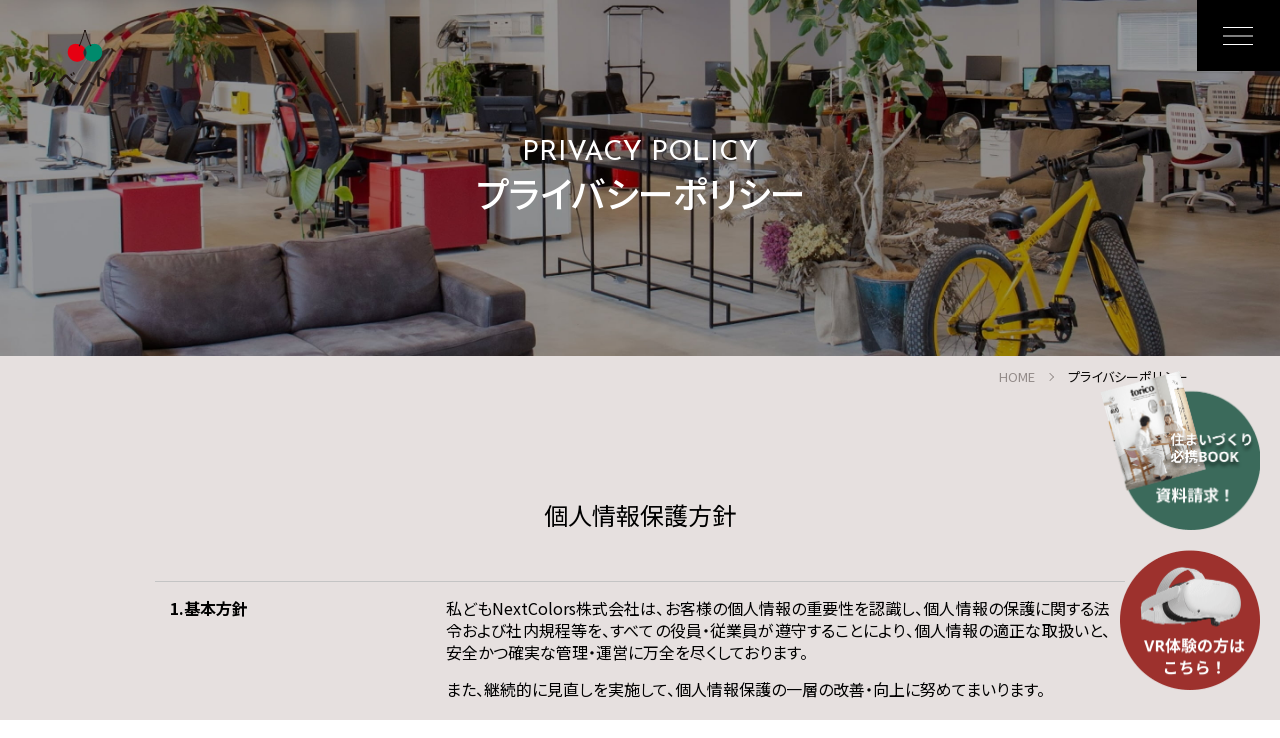

--- FILE ---
content_type: text/html; charset=UTF-8
request_url: https://nextcolors.com/privacypolicy/
body_size: 10979
content:
<!DOCTYPE html>
<html lang="ja">

<head>
  <meta charset="UTF-8">
  <meta name="viewport" content="width=device-width, initial-scale=1.0">
  <meta name="format-detection" content="telephone=no">
  <meta name="facebook-domain-verification" content="h11fyc1mhj82r2wa488h4syaybm7xd" />

  <meta name='robots' content='index, follow, max-image-preview:large, max-snippet:-1, max-video-preview:-1' />

	<!-- This site is optimized with the Yoast SEO plugin v17.5 - https://yoast.com/wordpress/plugins/seo/ -->
	<title>プライバシーポリシー - 愛知・名古屋でおしゃれなリノベーションのリノベノトリコ</title>
	<meta name="description" content="愛知・名古屋でおしゃれなリノベーションといえばリノベノトリコ。実は物件探しからが得意な不動産屋です。住まいのことなら頼りなる存在でありたい。私たちはあなたらしい家をつくるために、一緒に寄り添い最善の選択をして頂けるお手伝いを約束します。" />
	<link rel="canonical" href="https://nextcolors.com/privacypolicy/" />
	<meta property="og:locale" content="ja_JP" />
	<meta property="og:type" content="article" />
	<meta property="og:title" content="プライバシーポリシー - 愛知・名古屋でおしゃれなリノベーションのリノベノトリコ" />
	<meta property="og:description" content="愛知・名古屋でおしゃれなリノベーションといえばリノベノトリコ。実は物件探しからが得意な不動産屋です。住まいのことなら頼りなる存在でありたい。私たちはあなたらしい家をつくるために、一緒に寄り添い最善の選択をして頂けるお手伝いを約束します。" />
	<meta property="og:url" content="https://nextcolors.com/privacypolicy/" />
	<meta property="og:site_name" content="愛知・名古屋でおしゃれなリノベーションのリノベノトリコ" />
	<meta property="article:modified_time" content="2021-10-09T12:15:53+00:00" />
	<meta property="og:image" content="https://nextcolors.com/wp-content/uploads/2021/10/ogp-img.png" />
	<meta property="og:image:width" content="1200" />
	<meta property="og:image:height" content="630" />
	<meta name="twitter:card" content="summary_large_image" />
	<script type="application/ld+json" class="yoast-schema-graph">{"@context":"https://schema.org","@graph":[{"@type":"WebSite","@id":"https://nextcolors.com/#website","url":"https://nextcolors.com/","name":"\u611b\u77e5\u30fb\u540d\u53e4\u5c4b\u3067\u304a\u3057\u3083\u308c\u306a\u30ea\u30ce\u30d9\u30fc\u30b7\u30e7\u30f3\u306e\u30ea\u30ce\u30d9\u30ce\u30c8\u30ea\u30b3","description":"\u611b\u77e5\u30fb\u540d\u53e4\u5c4b\u3067\u304a\u3057\u3083\u308c\u306a\u30ea\u30ce\u30d9\u30fc\u30b7\u30e7\u30f3\u3068\u3044\u3048\u3070\u30ea\u30ce\u30d9\u30ce\u30c8\u30ea\u30b3\u3002\u5b9f\u306f\u7269\u4ef6\u63a2\u3057\u304b\u3089\u304c\u5f97\u610f\u306a\u4e0d\u52d5\u7523\u5c4b\u3067\u3059\u3002\u4f4f\u307e\u3044\u306e\u3053\u3068\u306a\u3089\u983c\u308a\u306a\u308b\u5b58\u5728\u3067\u3042\u308a\u305f\u3044\u3002\u79c1\u305f\u3061\u306f\u3042\u306a\u305f\u3089\u3057\u3044\u5bb6\u3092\u3064\u304f\u308b\u305f\u3081\u306b\u3001\u4e00\u7dd2\u306b\u5bc4\u308a\u6dfb\u3044\u6700\u5584\u306e\u9078\u629e\u3092\u3057\u3066\u9802\u3051\u308b\u304a\u624b\u4f1d\u3044\u3092\u7d04\u675f\u3057\u307e\u3059\u3002","potentialAction":[{"@type":"SearchAction","target":{"@type":"EntryPoint","urlTemplate":"https://nextcolors.com/?s={search_term_string}"},"query-input":"required name=search_term_string"}],"inLanguage":"ja"},{"@type":"WebPage","@id":"https://nextcolors.com/privacypolicy/#webpage","url":"https://nextcolors.com/privacypolicy/","name":"\u30d7\u30e9\u30a4\u30d0\u30b7\u30fc\u30dd\u30ea\u30b7\u30fc - \u611b\u77e5\u30fb\u540d\u53e4\u5c4b\u3067\u304a\u3057\u3083\u308c\u306a\u30ea\u30ce\u30d9\u30fc\u30b7\u30e7\u30f3\u306e\u30ea\u30ce\u30d9\u30ce\u30c8\u30ea\u30b3","isPartOf":{"@id":"https://nextcolors.com/#website"},"datePublished":"2021-09-22T04:41:45+00:00","dateModified":"2021-10-09T12:15:53+00:00","description":"\u611b\u77e5\u30fb\u540d\u53e4\u5c4b\u3067\u304a\u3057\u3083\u308c\u306a\u30ea\u30ce\u30d9\u30fc\u30b7\u30e7\u30f3\u3068\u3044\u3048\u3070\u30ea\u30ce\u30d9\u30ce\u30c8\u30ea\u30b3\u3002\u5b9f\u306f\u7269\u4ef6\u63a2\u3057\u304b\u3089\u304c\u5f97\u610f\u306a\u4e0d\u52d5\u7523\u5c4b\u3067\u3059\u3002\u4f4f\u307e\u3044\u306e\u3053\u3068\u306a\u3089\u983c\u308a\u306a\u308b\u5b58\u5728\u3067\u3042\u308a\u305f\u3044\u3002\u79c1\u305f\u3061\u306f\u3042\u306a\u305f\u3089\u3057\u3044\u5bb6\u3092\u3064\u304f\u308b\u305f\u3081\u306b\u3001\u4e00\u7dd2\u306b\u5bc4\u308a\u6dfb\u3044\u6700\u5584\u306e\u9078\u629e\u3092\u3057\u3066\u9802\u3051\u308b\u304a\u624b\u4f1d\u3044\u3092\u7d04\u675f\u3057\u307e\u3059\u3002","breadcrumb":{"@id":"https://nextcolors.com/privacypolicy/#breadcrumb"},"inLanguage":"ja","potentialAction":[{"@type":"ReadAction","target":["https://nextcolors.com/privacypolicy/"]}]},{"@type":"BreadcrumbList","@id":"https://nextcolors.com/privacypolicy/#breadcrumb","itemListElement":[{"@type":"ListItem","position":1,"name":"\u30db\u30fc\u30e0","item":"https://nextcolors.com/"},{"@type":"ListItem","position":2,"name":"\u30d7\u30e9\u30a4\u30d0\u30b7\u30fc\u30dd\u30ea\u30b7\u30fc"}]}]}</script>
	<!-- / Yoast SEO plugin. -->


<link rel='dns-prefetch' href='//www.googletagmanager.com' />
<link rel='dns-prefetch' href='//s.w.org' />
<link rel="alternate" type="application/rss+xml" title="愛知・名古屋でおしゃれなリノベーションのリノベノトリコ &raquo; プライバシーポリシー のコメントのフィード" href="https://nextcolors.com/privacypolicy/feed/" />
		<script type="text/javascript">
			window._wpemojiSettings = {"baseUrl":"https:\/\/s.w.org\/images\/core\/emoji\/13.1.0\/72x72\/","ext":".png","svgUrl":"https:\/\/s.w.org\/images\/core\/emoji\/13.1.0\/svg\/","svgExt":".svg","source":{"concatemoji":"https:\/\/nextcolors.com\/wp-includes\/js\/wp-emoji-release.min.js?ver=5.8.12"}};
			!function(e,a,t){var n,r,o,i=a.createElement("canvas"),p=i.getContext&&i.getContext("2d");function s(e,t){var a=String.fromCharCode;p.clearRect(0,0,i.width,i.height),p.fillText(a.apply(this,e),0,0);e=i.toDataURL();return p.clearRect(0,0,i.width,i.height),p.fillText(a.apply(this,t),0,0),e===i.toDataURL()}function c(e){var t=a.createElement("script");t.src=e,t.defer=t.type="text/javascript",a.getElementsByTagName("head")[0].appendChild(t)}for(o=Array("flag","emoji"),t.supports={everything:!0,everythingExceptFlag:!0},r=0;r<o.length;r++)t.supports[o[r]]=function(e){if(!p||!p.fillText)return!1;switch(p.textBaseline="top",p.font="600 32px Arial",e){case"flag":return s([127987,65039,8205,9895,65039],[127987,65039,8203,9895,65039])?!1:!s([55356,56826,55356,56819],[55356,56826,8203,55356,56819])&&!s([55356,57332,56128,56423,56128,56418,56128,56421,56128,56430,56128,56423,56128,56447],[55356,57332,8203,56128,56423,8203,56128,56418,8203,56128,56421,8203,56128,56430,8203,56128,56423,8203,56128,56447]);case"emoji":return!s([10084,65039,8205,55357,56613],[10084,65039,8203,55357,56613])}return!1}(o[r]),t.supports.everything=t.supports.everything&&t.supports[o[r]],"flag"!==o[r]&&(t.supports.everythingExceptFlag=t.supports.everythingExceptFlag&&t.supports[o[r]]);t.supports.everythingExceptFlag=t.supports.everythingExceptFlag&&!t.supports.flag,t.DOMReady=!1,t.readyCallback=function(){t.DOMReady=!0},t.supports.everything||(n=function(){t.readyCallback()},a.addEventListener?(a.addEventListener("DOMContentLoaded",n,!1),e.addEventListener("load",n,!1)):(e.attachEvent("onload",n),a.attachEvent("onreadystatechange",function(){"complete"===a.readyState&&t.readyCallback()})),(n=t.source||{}).concatemoji?c(n.concatemoji):n.wpemoji&&n.twemoji&&(c(n.twemoji),c(n.wpemoji)))}(window,document,window._wpemojiSettings);
		</script>
		<style type="text/css">
img.wp-smiley,
img.emoji {
	display: inline !important;
	border: none !important;
	box-shadow: none !important;
	height: 1em !important;
	width: 1em !important;
	margin: 0 .07em !important;
	vertical-align: -0.1em !important;
	background: none !important;
	padding: 0 !important;
}
</style>
	<link rel='stylesheet' id='wp-block-library-css'  href='https://nextcolors.com/wp-includes/css/dist/block-library/style.min.css?ver=1634896820' type='text/css' media='all' />
<style id='wp-block-library-theme-inline-css' type='text/css'>
#start-resizable-editor-section{display:none}.wp-block-audio figcaption{color:#555;font-size:13px;text-align:center}.is-dark-theme .wp-block-audio figcaption{color:hsla(0,0%,100%,.65)}.wp-block-code{font-family:Menlo,Consolas,monaco,monospace;color:#1e1e1e;padding:.8em 1em;border:1px solid #ddd;border-radius:4px}.wp-block-embed figcaption{color:#555;font-size:13px;text-align:center}.is-dark-theme .wp-block-embed figcaption{color:hsla(0,0%,100%,.65)}.blocks-gallery-caption{color:#555;font-size:13px;text-align:center}.is-dark-theme .blocks-gallery-caption{color:hsla(0,0%,100%,.65)}.wp-block-image figcaption{color:#555;font-size:13px;text-align:center}.is-dark-theme .wp-block-image figcaption{color:hsla(0,0%,100%,.65)}.wp-block-pullquote{border-top:4px solid;border-bottom:4px solid;margin-bottom:1.75em;color:currentColor}.wp-block-pullquote__citation,.wp-block-pullquote cite,.wp-block-pullquote footer{color:currentColor;text-transform:uppercase;font-size:.8125em;font-style:normal}.wp-block-quote{border-left:.25em solid;margin:0 0 1.75em;padding-left:1em}.wp-block-quote cite,.wp-block-quote footer{color:currentColor;font-size:.8125em;position:relative;font-style:normal}.wp-block-quote.has-text-align-right{border-left:none;border-right:.25em solid;padding-left:0;padding-right:1em}.wp-block-quote.has-text-align-center{border:none;padding-left:0}.wp-block-quote.is-large,.wp-block-quote.is-style-large{border:none}.wp-block-search .wp-block-search__label{font-weight:700}.wp-block-group.has-background{padding:1.25em 2.375em;margin-top:0;margin-bottom:0}.wp-block-separator{border:none;border-bottom:2px solid;margin-left:auto;margin-right:auto;opacity:.4}.wp-block-separator:not(.is-style-wide):not(.is-style-dots){width:100px}.wp-block-separator.has-background:not(.is-style-dots){border-bottom:none;height:1px}.wp-block-separator.has-background:not(.is-style-wide):not(.is-style-dots){height:2px}.wp-block-table thead{border-bottom:3px solid}.wp-block-table tfoot{border-top:3px solid}.wp-block-table td,.wp-block-table th{padding:.5em;border:1px solid;word-break:normal}.wp-block-table figcaption{color:#555;font-size:13px;text-align:center}.is-dark-theme .wp-block-table figcaption{color:hsla(0,0%,100%,.65)}.wp-block-video figcaption{color:#555;font-size:13px;text-align:center}.is-dark-theme .wp-block-video figcaption{color:hsla(0,0%,100%,.65)}.wp-block-template-part.has-background{padding:1.25em 2.375em;margin-top:0;margin-bottom:0}#end-resizable-editor-section{display:none}
</style>
<link rel='stylesheet' id='main-css-css'  href='https://nextcolors.com/wp-content/themes/nextcolors/assets/css/style.css?ver=1634896820' type='text/css' media='all' />
<link rel='stylesheet' id='contents-css-css'  href='https://nextcolors.com/wp-content/themes/nextcolors/assets/css/contents.css?ver=1634896820' type='text/css' media='all' />
<script type='text/javascript' src='https://nextcolors.com/wp-includes/js/jquery/jquery.min.js?ver=3.6.0' id='jquery-core-js'></script>
<script type='text/javascript' src='https://nextcolors.com/wp-includes/js/jquery/jquery-migrate.min.js?ver=3.3.2' id='jquery-migrate-js'></script>

<!-- Google Analytics snippet added by Site Kit -->
<script type='text/javascript' src='https://www.googletagmanager.com/gtag/js?id=G-L619E5976B' id='google_gtagjs-js' async></script>
<script type='text/javascript' id='google_gtagjs-js-after'>
window.dataLayer = window.dataLayer || [];function gtag(){dataLayer.push(arguments);}
gtag("js", new Date());
gtag("set", "developer_id.dZTNiMT", true);
gtag("config", "G-L619E5976B");
</script>

<!-- End Google Analytics snippet added by Site Kit -->
<link rel="https://api.w.org/" href="https://nextcolors.com/wp-json/" /><link rel="alternate" type="application/json" href="https://nextcolors.com/wp-json/wp/v2/pages/3" /><link rel="EditURI" type="application/rsd+xml" title="RSD" href="https://nextcolors.com/xmlrpc.php?rsd" />
<link rel="wlwmanifest" type="application/wlwmanifest+xml" href="https://nextcolors.com/wp-includes/wlwmanifest.xml" /> 
<link rel='shortlink' href='https://nextcolors.com/?p=3' />
<link rel="alternate" type="application/json+oembed" href="https://nextcolors.com/wp-json/oembed/1.0/embed?url=https%3A%2F%2Fnextcolors.com%2Fprivacypolicy%2F" />
<link rel="alternate" type="text/xml+oembed" href="https://nextcolors.com/wp-json/oembed/1.0/embed?url=https%3A%2F%2Fnextcolors.com%2Fprivacypolicy%2F&#038;format=xml" />
<meta name="generator" content="Site Kit by Google 1.46.0" />
<!-- Google Tag Manager snippet added by Site Kit -->
<script type="text/javascript">
			( function( w, d, s, l, i ) {
				w[l] = w[l] || [];
				w[l].push( {'gtm.start': new Date().getTime(), event: 'gtm.js'} );
				var f = d.getElementsByTagName( s )[0],
					j = d.createElement( s ), dl = l != 'dataLayer' ? '&l=' + l : '';
				j.async = true;
				j.src = 'https://www.googletagmanager.com/gtm.js?id=' + i + dl;
				f.parentNode.insertBefore( j, f );
			} )( window, document, 'script', 'dataLayer', 'GTM-5VC93R2' );
			
</script>

<!-- End Google Tag Manager snippet added by Site Kit -->
<link rel="icon" href="https://nextcolors.com/wp-content/uploads/2021/10/cropped-favicon-32x32.png" sizes="32x32" />
<link rel="icon" href="https://nextcolors.com/wp-content/uploads/2021/10/cropped-favicon-192x192.png" sizes="192x192" />
<link rel="apple-touch-icon" href="https://nextcolors.com/wp-content/uploads/2021/10/cropped-favicon-180x180.png" />
<meta name="msapplication-TileImage" content="https://nextcolors.com/wp-content/uploads/2021/10/cropped-favicon-270x270.png" />

  <!-- Global site tag (gtag.js) - Google Analytics -->
  <script async src="https://www.googletagmanager.com/gtag/js?id=UA-111628699-1"></script>
  <script>
    window.dataLayer = window.dataLayer || [];
    function gtag(){dataLayer.push(arguments);}
    gtag('js', new Date());

    gtag('config', 'UA-111628699-1');
  </script>
</head>

<body class="privacy-policy page-template-default page page-id-3">


  <!-- loading -->
  <!-- <div class="loading"></div> -->

<!-- header -->
<header class="l-header">
  <div class="header" id="header">
    <div class="header__logo">
      <a href="https://nextcolors.com">
        <img src="https://nextcolors.com/wp-content/themes/nextcolors/assets/img/common/logo.svg" alt="リノベノトリコ">
      </a>
    </div>
    <div class="header__btn">
      <div class="header__btnBox">
        <div class="navBar">
          <span class="navBar__line line01"></span>
          <span class="navBar__line line02"></span>
          <span class="navBar__line line03"></span>
        </div>
      </div>
    </div>
    <div class="header__nav">
      <div class="header__nav__wrapper">
        <div class="headerInfo">
          <div class="headerInfo__logo">
            <a href="https://nextcolors.com/">
              <figure>
                <img src="https://nextcolors.com/wp-content/themes/nextcolors/assets/img/common/logo.svg" alt="リノベノトリコ">
              </figure>
            </a>
          </div>
          <ul class="headerInfo__snsList">
            <li class="headerInfo__snsList__item">
              <a href="https://www.facebook.com/nextcolors10/?fref=ts" class="headerInfo__snsList__link">
                <figure>
                  <img src="https://nextcolors.com/wp-content/themes/nextcolors/assets/img/icon/icon-facebook.svg" alt="facebook">
                </figure>
              </a>
            </li>
            <li class="headerInfo__snsList__item">
              <a href="https://www.instagram.com/nextcolors/?hl=ja" class="headerInfo__snsList__link">
                <figure>
                  <img src="https://nextcolors.com/wp-content/themes/nextcolors/assets/img/icon/icon-instagram.svg" alt="instagram">
                </figure>
              </a>
            </li>
            <li class="headerInfo__snsList__item">
              <a href="https://twitter.com/NextColors_Inc" class="headerInfo__snsList__link">
                <figure>
                  <img src="https://nextcolors.com/wp-content/themes/nextcolors/assets/img/icon/icon-twitter.svg" alt="twitter">
                </figure>
              </a>
            </li>
          </ul>
        </div>
        <nav class="headerNav">
          <ul class="headerNav__list">
            <li class="headerNav__item">
              <a href="https://nextcolors.com/feature/" class="headerNav__link">
                <span class="headerNav__link-en">OUR FEATURES</span>
                <span class="headerNav__link-jp">選ばれる理由</span>
              </a>
            </li>
            <li class="headerNav__item">
              <a href="https://nextcolors.com/vr/" class="headerNav__link">
                <span class="headerNav__link-en">VR</span>
                <span class="headerNav__link-jp">VR内覧</span>
              </a>
            </li>
            <li class="headerNav__item">
              <a href="https://nextcolors.com/gallery/" class="headerNav__link">
                <span class="headerNav__link-en">WORKS</span>
                <span class="headerNav__link-jp">施工事例</span>
              </a>
            </li>
            <li class="headerNav__item">
              <a href="https://nextcolors.com/process/" class="headerNav__link">
                <span class="headerNav__link-en">PROCESS</span>
                <span class="headerNav__link-jp">完成までの流れ</span>
              </a>
            </li>
            <li class="headerNav__item">
              <a href="https://nextcolors.com/event/" class="headerNav__link">
                <span class="headerNav__link-en">EVENT</span>
                <span class="headerNav__link-jp">イベント</span>
              </a>
            </li>
            <li class="headerNav__item">
              <a href="https://nextcolors.com/media/article/" class="headerNav__link">
                <span class="headerNav__link-en">MAGAZINE</span>
                <span class="headerNav__link-jp">マガジン</span>
              </a>
            </li>
            <li class="headerNav__item">
              <a href="https://nextcolors.com/staff/" class="headerNav__link">
                <span class="headerNav__link-en">MEMBER</span>
                <span class="headerNav__link-jp">メンバー紹介</span>
              </a>
            </li>
            <li class="headerNav__item">
              <a href="https://nextcolors.com/about/" class="headerNav__link">
                <span class="headerNav__link-en">ABOUT</span>
                <span class="headerNav__link-jp">会社概要</span>
              </a>
            </li>
            <li class="headerNav__item">
              <a href="https://nextcolors.com/contact/?subject=contact" class="headerNav__link">
                <span class="headerNav__link-en">CONTACT</span>
                <span class="headerNav__link-jp">お問い合わせ</span>
              </a>
            </li>
          </ul>
        </nav>
      </div>
    </div>
  </div>
</header>


<div class="fiedArea">
  <div class="fiedArea__pc">
    <a href="https://nextcolors.com/contact/?subject=document#contactForm" class="fiedArea__book">
      <figure>
        <img src="https://nextcolors.com/wp-content/themes/nextcolors/assets/img/common/fix-btn-book.png" alt="住まいづくり必携BOOK 資料請求！">
      </figure>
    </a>
    <a href="https://nextcolors.com/contact/?subject=vr#contactForm" class="fiedArea__vr">
      <figure>
        <img src="https://nextcolors.com/wp-content/themes/nextcolors/assets/img/common/fix-btn-vr.png" alt="VR体験の方はこちら！">
      </figure>
    </a>
  </div>
  <div class="fiedArea__sp">
    <figure>
      <img src="https://nextcolors.com/wp-content/themes/nextcolors/assets/img/common/fix-img-book.png" alt="住まいづくり必携BOOK">
    </figure>
    <p class="fiedArea__lead">
      住まいづくり<br>必携BOOKプレゼント！
    </p>
    <a href="https://nextcolors.com/contact/?subject=document#contactForm" class="fiedArea__button">
      資料請求
    </a>
  </div>
</div>


<!-- kv -->
<div class="pageKv">
  <figure class="pageKv__image">
    <img class="vpc" src="https://nextcolors.com/wp-content/themes/nextcolors/assets/img/contents/policy/policy-kv.jpg" alt="">
    <img class="vsp" src="https://nextcolors.com/wp-content/themes/nextcolors/assets/img/contents/policy/policy-kv-sp.jpg" alt="">
  </figure>
  <h1 class="pageKv__ttl">
    <span class="pageKv__ttl-en">PRIVACY POLICY</span>
    <span class="pageKv__ttl-jp">プライバシーポリシー</span>
  </h1>
</div>

<!-- main -->
<main class="l-main">
  <div class="l-main__inner bg01">

    <!-- breadcrumbs -->
    <div class="breadcrumbs">
      <ul class="breadcrumbs__list">
        <li class="breadcrumbs__item">
          <a href="https://nextcolors.com" class="breadcrumbs__link">HOME</a>
        </li>
        <li class="breadcrumbs__item">
          プライバシーポリシー
        </li>
      </ul>
    </div>

    <!-- privacy-->
    <div class="l-privacy">
      <div class="l-privacy_inner">

        <section class="privacy">
          <div class="privacy__head">
            <h2 class="privacy__h2Ttl">個人情報保護方針</h2>
          </div>
          <div class="privacy__inner">
            <div class="privacy__info">
              <dl>
                <dt>1.基本方針</dt>
                <dd>
                  <p>私どもNextColors株式会社は、お客様の個人情報の重要性を認識し、個人情報の保護に関する法令および社内規程等を、すべての役員・従業員が遵守することにより、個人情報の適正な取扱いと、安全かつ確実な管理・運営に万全を尽くしております。</p>
                  <p>また、継続的に見直しを実施して、個人情報保護の一層の改善・向上に努めてまいります。</p>
                </dd>
              </dl>
              <dl>
                <dt>2.個人情報の取得、利用、提供</dt>
                <dd>
                  <p>お客様の個人情報の取得は、適正な手段によって行うとともに、利用目的の公表・通知・明示等を行い、ご本人の同意なく、利用目的の範囲を超えた個人情報のお取扱いはいたしません。</p>
                  <p>また、個人情報を第三者に提供・開示等する場合は、法令の定める手続きに則って行います。</p>
                </dd>
              </dl>
              <dl>
                <dt>３.個人情報を利用する目的</dt>
                <dd>
                  <p>お客様の個人情報は、以下の目的に利用いたします。</p>
                  <ul>
                    <li>
                      <span>（1）</span>
                      不動産の売買・賃貸、それらの代理・仲介・管理その他付帯する事業
                    </li>
                    <li>
                      <span>（2）</span>
                      建築の請負、その他付帯する事業
                    </li>
                    <li>
                      <span>（3）</span>
                      当社サービスの広告宣伝、各種イベント・キャンペーン等、営業活動における電話・ダイレクトメール（電子メールまたは郵送）によるご案内、顧客動向分析または商品・営業手法開発等の調査分析
                    </li>
                    <li>
                      <span>（4）</span>
                      上記（1）、（2）の目的の達成に必要な範囲での、個人情報の第三者への提供
                    </li>
                  </ul>
                </dd>
              </dl>
              <dl>
                <dt>４.個人情報の第三者提供</dt>
                <dd>
                  <p>お客様の個人情報は、法令の規定に基づく場合のほか、上記利用目的の達成に必要な範囲で、書面・郵便物・電話・インターネット・電子メール・広告媒体等で第三者に提供されることがあります。</p>
                  <p>なお、ご本人からの申し出により、相手先への提供は停止いたします。</p>
                  <ul>
                    <li>
                      <span>（1）</span>
                      個人情報を提供する相手先（例示）
                      <ul>
                        <li><span>（ア）</span>新規物件の販売における事業主・共同代理会社・媒介会社</li>
                        <li><span>（イ）</span>不動産売買・賃貸の仲介における契約相手方となる者、その見込者、他の宅地建物取引業者、インターネット広告掲載業者・不動産業者団体、および指定流通機構（物件登録、成約通知および同機構のデータを利用しての営業、価格調査等の実施）</li>
                        <li><span>（ウ）</span>不動産取引の付帯業務おける金融機関、司法書士、土地家屋調査士、不動産管理業者。</li>
                        <li><span>（エ）</span>月極駐車場の契約相手方となる者、その見込者、他の宅地建物取引業者。</li>
                      </ul>
                    </li>
                    <li>
                      <span>（2）</span>
                      提供される個人情報の項目　お名前、ご住所、電話番号、物件情報、成約情報等、上記の利用目的に必要な範囲の項目。
                    </li>
                  </ul>
                </dd>
              </dl>
              <dl>
                <dt>５.個人情報取扱いの委託</dt>
                <dd>
                  お客様の個人情報について、その取扱いを外部に委託する場合があります。その場合には、個人情報の保護に十分な措置を講じている者を選定し、委託先に対して必要かつ適切な監督を行い、個人情報の保護の水準を担保いたしております。
                </dd>
              </dl>
              <dl>
                <dt>６.個人情報に関するお問い合わせ窓口</dt>
                <dd>
                  <p>お客様の個人情報について、その内容の開示・訂正・利用の停止等のご請求、その他個人情報に関するご質問、ご意見等のお申し出については、以下のお問い合わせ窓口またはお客様の担当営業部署にご連絡ください。</p>
                  <ul>
                    <li>
                      <span>（1）</span>
                      お問い合わせ窓口<br>
                      NextColors株式会社<br>
                      住所 愛知県名古屋市中村区太閤3丁目7番76号<br>
                      電話 ０５２－３２５－２２７２（受付時間平日１０：００～１９：００）
                    </li>
                    <li>
                      <span>（2）</span>
                      個人情報の開示請求等の方法<br>
                      お客様ご自身の個人情報の開示を求められる場合は、所定の開示請求用紙に必要事項をご記入いただき、所定の添付書類を同封の上、上記窓口へ郵送または持参してください。
                    </li>
                  </ul>
                </dd>
              </dl>
              <dl>
                <dt>７.個人情報保護についての体制</dt>
                <dd>
                  <ul>
                    <li>
                      <span>1.</span>
                      個人情報の厳重かつ適正な管理
                      <ul>
                        <li>
                          <span>（1）</span>
                          お客様の個人情報は適正かつ慎重に管理し、個人情報への不正アクセス、紛失改ざん、漏洩等を防止するため、最大の注意と必要かつ適切な安全管理措置を講じております。
                        </li>
                        <li>
                          <span>（2）</span>
                          NextColors株式会社のすべての役員・従業者に対して、社内規程に基づき、関係法令等の遵守ならびに個人情報保護に関する取組みの意味と必要性を理解、共有するための教育・研修を実施し、必要かつ適切な監督を行っております。
                        </li>
                      </ul>
                    </li>
                    <li>
                      <span>2.</span>
                      個人情報保護の運営体制
                      <ul>
                        <li class="normal">
                          NextColors株式会社の代表取締役が選任した「個人情報保護管理責任者」をNextColors株式会社の個人情報の保護に関する統括責任者としております。
                        </li>
                        <li class="normal">
                          NextColors株式会社 個人情報保護責任者 代表取締役 浅井 友章
                        </li>
                      </ul>
                    </li>
                  </ul>
                </dd>
              </dl>
              <dl>
                <dt>８.匿名加工情報の取り扱いについて</dt>
                <dd>
                  <p> NextColors株式会社（以下「当社」といいます）は、お客様の個人情報について、特定の個人を識別すること及び作成に用いる個人情報を復元することができないよう 適切な保護措置を講じたうえで、 匿名加工情報の作成と第三者への提供を法令で認められた範囲で実施します。 なお、匿名加工情報の作成及び提供は、継続的に行うことを予定しております。</p>
                  <ul>
                    <li>
                      <span>1.</span>
                      匿名加工情報の作成について<br>
                      作成する匿名加工情報に含まれる項目
                      <ul>
                        <li>
                          <span>（1）</span>
                          お客様が当社に査定申込された時期及び当社が提示した査定額
                        </li>
                        <li>
                          <span>（2）</span>
                          お客様が当社に査定依頼された物件（以下「お客様物件」といいます）に関する以下の情報
                          <ul>
                            <li>
                              <span>・</span>
                              売却価格・売却時期
                            </li>
                            <li>
                              <span>・</span>
                              用途地域・接道状況・幅員/接面
                            </li>
                            <li>
                              <span>・</span>
                              所在地・名称・階層・築年数・間取り
                            </li>
                            <li>
                              <span>・</span>
                              物件種目
                            </li>
                            <li>
                              <span>・</span>
                              建物面積・土地面積
                            </li>
                            <li>
                              <span>・</span>
                              駐車場の有無・及び広さ
                            </li>
                            <li>
                              <span>・</span>
                              建ぺい率
                            </li>
                          </ul>
                        </li>
                      </ul>
                    </li>
                    <li>
                      <span>2.</span>
                      匿名加工情報の第三者提供について
                      <ul>
                        <li>
                          <span>（1）</span>
                          当社が作成した匿名加工情報を第三者に提供する場合の匿名加工情報に含まれる項目１に記載する項目
                        </li>
                        <li>
                          <span>（2）</span>
                          当社が作成した匿名加工情報を第三者に提供する場合の提供方法<br>
                          エクセル等のデータファイルにパスワードをかけた上で、電子メールに添付して送信します。
                        </li>
                      </ul>
                    </li>
                  </ul>
                </dd>
              </dl>
            </div><!-- ./privacy__info -->
          </div><!-- ./privacy__inner -->
        </section><!-- privacy -->

      </div>
    </div><!-- l-privacy -->
  </div>
</main>

<!-- CTA -->
<section class="sec-cta cta">
  <h3 class="ttl02">
    <span class="ttl02-en color-white">CONTACT</span>
    <span class="ttl02-jp color-white">資料請求・お問い合わせ</span>
  </h3>
  <ul class="cta__list">
    <li class="cta__item">
      <div class="cta01">
        <div class="cta01__head">
          <figure class="cta01__image">
            <img src="https://nextcolors.com/wp-content/themes/nextcolors/assets/img/common/cta-catalog-image.jpg" alt="">
          </figure>
          <div class="cta01__desc">
            <h3 class="cta01__ttl">
              住まいづくりにはこれが必携。
            </h3>
            <div class="cta01__txt">
              事例紹介・リノベチェックリストも<br>
              兼ねた見応え満載のBOOKです！
            </div>
          </div>
        </div>
        <div class="cta01__btn">
          <a href="https://nextcolors.com/contact/?subject=document#contactForm">
            <img src="https://nextcolors.com/wp-content/themes/nextcolors/assets/img/common/btn-cta01.jpg" alt="">
          </a>
        </div>
      </div>
    </li>
    <li class="cta__item">
      <div class="cta02">
        <h3 class="cta02__ttl vpc">お問い合わせ</h3>
        <div class="cta02__txt text-center">
          リノベーションの各種ご相談はこちらから<br>
          ご相談は無料です
        </div>
        <a class="cta02__btn" href="https://nextcolors.com/contact/?subject=contact#contactForm">
          <img src="https://nextcolors.com/wp-content/themes/nextcolors/assets/img/common/btn-cta02.jpg" alt="">
        </a>
      </div>
    </li>
    <li class="cta__item">
      <div class="cta02">
        <h3 class="cta02__ttl vpc">お電話でのお問い合わせ</h3>
        <div class="cta02__txt text-center">
          お電話からのお問い合わせ・資料請求<br>
          各種ご相談はこちらから
        </div>
        <div class="cta03__footer">
          <a class="cta03__tel" href="tel:0120010131">
            <img src="https://nextcolors.com/wp-content/themes/nextcolors/assets/img/icon/icon-tel-white.svg" alt="">
            0120-010-131
          </a>
          <p class="cta03__cap">
            営業時間：10:00〜19:00　※水曜定休
          </p>
        </div>
      </div>
    </li>
  </ul>
</section>

<!-- footer -->
<footer class="l-footer footer">
  <div class="footer__main">
    <nav class="footerNav">
      <ul class="footerNav__list">
        <li class="footerNav__item">
          <a class="footerNav__link" href="https://nextcolors.com/feature/">OUR FEATURES</a>
        </li>
        <li class="footerNav__item">
          <a class="footerNav__link" href="https://nextcolors.com/vr/">VR</a>
        </li>
        <li class="footerNav__item">
          <a class="footerNav__link" href="https://nextcolors.com/gallery/">WORK</a>
        </li>
        <li class="footerNav__item">
          <a class="footerNav__link" href="https://nextcolors.com/process/">PROCESS</a>
        </li>
        <li class="footerNav__item">
          <a class="footerNav__link" href="https://nextcolors.com/event/">EVENT</a>
        </li>
        <li class="footerNav__item">
          <a class="footerNav__link" href="https://nextcolors.com/media/article/">MAGAZINE</a>
        </li>
        <li class="footerNav__item">
          <a class="footerNav__link" href="https://nextcolors.com/staff/">MEMBER</a>
        </li>
        <li class="footerNav__item">
          <a class="footerNav__link" href="https://nextcolors.com/about/">ABOUT</a>
        </li>
        <li class="footerNav__item">
          <a class="footerNav__link" href="https://nextcolors.com/recruit/">RECRUIT</a>
        </li>
        <li class="footerNav__item">
          <a class="footerNav__link" href="https://nextcolors.com/contact/?subject=contact">CONTACT</a>
        </li>
        <li class="footerNav__item">
          <a class="footerNav__link" href="https://nextcolors.com/privacypolicy/">PRIVACY POLICY</a>
        </li>
      </ul>
    </nav>
    <div class="footerInfo">
      <div class="footerInfo__logo">
        <img src="https://nextcolors.com/wp-content/themes/nextcolors/assets/img/common/logo-white.svg" alt="リノベノトリコ ロゴ">
      </div>
    </div>
  </div>
  <small class="footer__copy">
    Copyright © 2021 NextColors Inc. All Rights Reserved.
  </small>
</footer>

		<!-- Google Tag Manager (noscript) snippet added by Site Kit -->
		<noscript>
			<iframe src="https://www.googletagmanager.com/ns.html?id=GTM-5VC93R2" height="0" width="0" style="display:none;visibility:hidden"></iframe>
		</noscript>
		<!-- End Google Tag Manager (noscript) snippet added by Site Kit -->
		<script type='text/javascript' src='https://nextcolors.com/wp-content/themes/nextcolors/assets/js/ofi.min.js?ver=1633777603' id='ofi-js-js'></script>
<script type='text/javascript' src='https://nextcolors.com/wp-content/themes/nextcolors/assets/js/slick.min.js?ver=1633777603' id='slick-js-js'></script>
<script type='text/javascript' src='https://nextcolors.com/wp-content/themes/nextcolors/assets/js/base.js?ver=1633777603' id='main-js-js'></script>
<script type='text/javascript' src='https://nextcolors.com/wp-content/themes/nextcolors/assets/js/contents.js?ver=1633777603' id='contents-js-js'></script>
<script type='text/javascript' src='https://nextcolors.com/wp-includes/js/wp-embed.min.js?ver=1633777603' id='wp-embed-js'></script>

</body>

</html>


--- FILE ---
content_type: text/css
request_url: https://nextcolors.com/wp-content/themes/nextcolors/assets/css/style.css?ver=1634896820
body_size: 21266
content:
@charset "UTF-8";
@import url("https://fonts.googleapis.com/css2?family=Noto+Sans+JP:wght@400;500;700&display=swap");
@import url("https://fonts.googleapis.com/css2?family=Josefin+Sans:wght@300;400;500;700&display=swap");
@import url("https://fonts.googleapis.com/css2?family=Libre+Baskerville:wght@400;700&display=swap");
html, body, div, span, object, iframe,
h1, h2, h3, h4, h5, h6, p, blockquote, pre,
abbr, address, cite, code,
del, dfn, em, ins, kbd, q, samp,
small, strong, sub, sup, var,
b, i,
dl, dt, dd, ol, ul, li,
fieldset, form, label, legend,
table, caption, tbody, tfoot, thead, tr, th, td,
article, aside, canvas, details, figcaption, figure,
footer, header, hgroup, menu, nav, section, summary,
time, mark, audio, video {
  margin: 0;
  padding: 0;
  border: 0;
  outline: 0;
  font-size: 100%;
  vertical-align: baseline;
  background: transparent;
  font-weight: normal;
}

img {
  margin: 0;
  padding: 0;
  border: 0;
  outline: 0;
  font-size: 100%;
  vertical-align: bottom;
  background: transparent;
}

/* HTML5 display-role reset for older browsers */
article, aside, details, figcaption, figure,
footer, header, hgroup, menu, nav, section {
  display: block;
}

body {
  line-height: 1;
}

ol, ul {
  list-style: none;
}

blockquote, q {
  quotes: none;
}

blockquote:before, blockquote:after,
q:before, q:after {
  content: '';
  content: none;
}

table {
  border-collapse: collapse;
  border-spacing: 0;
}

ol, ul {
  list-style: none;
}

blockquote, q {
  quotes: none;
}

a {
  margin: 0;
  padding: 0;
  font-size: 100%;
  vertical-align: baseline;
  background: transparent;
  text-decoration: none;
}

ins {
  background-color: #ff9;
  color: #000;
  text-decoration: none;
}

.clearfix:after {
  content: ".";
  display: block;
  height: 0;
  clear: both;
  visibility: hidden;
}

.clearfix {
  display: inline-table;
  min-height: 1%;
}

/* Hides from IE-mac */
* html .clearfix {
  height: 1%;
}

.clearfix {
  display: block;
}

/* End hide from IE-mac */
.clear {
  clear: both;
}

.hpc {
  display: none;
}

.vpc {
  display: none;
}

.text-12 {
  font-size: 3.2vw;
}

.text-13 {
  font-size: 3.46667vw;
}

.text-14 {
  font-size: 3.73333vw;
}

.text-15, .cta03__cap {
  font-size: 4vw;
}

.text-16, .cta02__txt {
  font-size: 4.26667vw;
}

.text-18 {
  font-size: 4.8vw;
}

.text-20 {
  font-size: 5.33333vw;
}

a[href^="tel:"] {
  cursor: default;
}

button,
input[type="button"],
input[type="reset"],
input[type="submit"] {
  -webkit-transition: all 150ms ease-in-out;
  transition: all 150ms ease-in-out;
  background: #000;
  border: none;
  color: #fff;
  outline: none;
  padding: 1rem;
  text-decoration: none;
  vertical-align: bottom;
}

button:hover,
input[type="button"]:hover,
input[type="reset"]:hover,
input[type="submit"]:hover {
  background: #003A6B;
  cursor: pointer;
}

button:visited,
input[type="button"]:visited,
input[type="reset"]:visited,
input[type="submit"]:visited {
  color: #fff;
  text-decoration: none;
}

input[type="text"],
input[type="email"],
input[type="url"],
input[type="password"],
input[type="search"],
input[type="number"],
input[type="tel"],
input[type="range"],
input[type="date"],
input[type="month"],
input[type="week"],
input[type="time"],
input[type="datetime"],
input[type="datetime-local"],
input[type="color"],
textarea {
  font: inherit;
  background: none;
  border: solid 1px #5F5E5E;
  outline: none;
  padding: 1rem;
  -webkit-appearance: none;
  outline-offset: 0;
  border-radius: 0;
  padding: 1rem;
  width: 100%;
  font-size: 100%;
}

input[type="text"]:focus,
input[type="email"]:focus,
input[type="url"]:focus,
input[type="password"]:focus,
input[type="search"]:focus,
input[type="number"]:focus,
input[type="tel"]:focus,
input[type="range"]:focus,
input[type="date"]:focus,
input[type="month"]:focus,
input[type="week"]:focus,
input[type="time"]:focus,
input[type="datetime"]:focus,
input[type="datetime-local"]:focus,
input[type="color"]:focus,
textarea:focus {
  border-color: #003A6B;
}

input[type="search"]::-webkit-search-decoration {
  display: none;
}

input[type="submit"],
input[type="button"] {
  border-radius: 0;
  -webkit-box-sizing: content-box;
  -webkit-appearance: button;
  -moz-appearance: button;
       appearance: button;
  border: none;
  -webkit-box-sizing: border-box;
          box-sizing: border-box;
  cursor: pointer;
}

input[type="submit"]::-webkit-search-decoration,
input[type="button"]::-webkit-search-decoration {
  display: none;
}

input[type="submit"]::focus,
input[type="button"]::focus {
  outline-offset: -2px;
}

* {
  margin: 0;
  padding: 0;
  -webkit-box-sizing: inherit;
          box-sizing: inherit;
}

html {
  font-size: 62.5%;
}

body {
  line-height: 1.4;
  letter-spacing: 0;
  font-size: 1.3rem;
  -webkit-box-sizing: border-box;
          box-sizing: border-box;
  -webkit-font-smoothing: antialiased;
  -moz-osx-font-smoothing: grayscale;
  -webkit-font-feature-settings: 'palt';
          font-feature-settings: 'palt';
  font-family: "Noto Sans JP", "ヒラギノ角ゴ Pro W3", "Yu Gothic Medium", "游ゴシック Medium", YuGothic, 游ゴシック体, メイリオ, sans-serif;
  color: #000;
}

img {
  max-width: 100%;
  vertical-align: bottom;
}

p {
  text-align: justify;
}

a {
  -webkit-transition: all .4s ease-in-out;
  transition: all .4s ease-in-out;
}

a:hover {
  opacity: 0.9;
}

.d-none {
  display: none;
}

.d-block {
  display: block;
}

.d-inline-block {
  display: inline-block;
}

.d-flex {
  display: -webkit-box;
  display: -ms-flexbox;
  display: flex;
}

.text-left {
  text-align: left !important;
}

.text-center {
  text-align: center !important;
}

.text-right {
  text-align: right !important;
}

.text-justify {
  text-align: justify !important;
}

.text-100 {
  font-weight: 100;
}

.text-400 {
  font-weight: 400;
}

.text-500 {
  font-weight: 500;
}

.text-600 {
  font-weight: 600;
}

.text-700 {
  font-weight: 700;
}

.text-900 {
  font-weight: 900;
}

.w100 {
  width: 100%;
}

.m-0 {
  margin: 0rem !important;
}

.mb-0 {
  margin-bottom: 0rem !important;
}

.mt-0 {
  margin-top: 0rem !important;
}

.ml-0 {
  margin-left: 0rem !important;
}

.mr-0 {
  margin-right: 0rem !important;
}

.p-0 {
  padding: 0rem !important;
}

.pb-0 {
  padding-bottom: 0rem !important;
}

.pt-0 {
  padding-top: 0rem !important;
}

.pl-0 {
  padding-left: 0rem !important;
}

.pr-0 {
  padding-right: 0rem !important;
}

.m-1 {
  margin: 1rem !important;
}

.mb-1 {
  margin-bottom: 1rem !important;
}

.mt-1 {
  margin-top: 1rem !important;
}

.ml-1 {
  margin-left: 1rem !important;
}

.mr-1 {
  margin-right: 1rem !important;
}

.p-1 {
  padding: 1rem !important;
}

.pb-1 {
  padding-bottom: 1rem !important;
}

.pt-1 {
  padding-top: 1rem !important;
}

.pl-1 {
  padding-left: 1rem !important;
}

.pr-1 {
  padding-right: 1rem !important;
}

.m-2 {
  margin: 2rem !important;
}

.mb-2 {
  margin-bottom: 2rem !important;
}

.mt-2 {
  margin-top: 2rem !important;
}

.ml-2 {
  margin-left: 2rem !important;
}

.mr-2 {
  margin-right: 2rem !important;
}

.p-2 {
  padding: 2rem !important;
}

.pb-2 {
  padding-bottom: 2rem !important;
}

.pt-2 {
  padding-top: 2rem !important;
}

.pl-2 {
  padding-left: 2rem !important;
}

.pr-2 {
  padding-right: 2rem !important;
}

.m-3 {
  margin: 3rem !important;
}

.mb-3 {
  margin-bottom: 3rem !important;
}

.mt-3 {
  margin-top: 3rem !important;
}

.ml-3 {
  margin-left: 3rem !important;
}

.mr-3 {
  margin-right: 3rem !important;
}

.p-3 {
  padding: 3rem !important;
}

.pb-3 {
  padding-bottom: 3rem !important;
}

.pt-3 {
  padding-top: 3rem !important;
}

.pl-3 {
  padding-left: 3rem !important;
}

.pr-3 {
  padding-right: 3rem !important;
}

.m-4 {
  margin: 4rem !important;
}

.mb-4 {
  margin-bottom: 4rem !important;
}

.mt-4 {
  margin-top: 4rem !important;
}

.ml-4 {
  margin-left: 4rem !important;
}

.mr-4 {
  margin-right: 4rem !important;
}

.p-4 {
  padding: 4rem !important;
}

.pb-4 {
  padding-bottom: 4rem !important;
}

.pt-4 {
  padding-top: 4rem !important;
}

.pl-4 {
  padding-left: 4rem !important;
}

.pr-4 {
  padding-right: 4rem !important;
}

.m-5 {
  margin: 5rem !important;
}

.mb-5 {
  margin-bottom: 5rem !important;
}

.mt-5 {
  margin-top: 5rem !important;
}

.ml-5 {
  margin-left: 5rem !important;
}

.mr-5 {
  margin-right: 5rem !important;
}

.p-5 {
  padding: 5rem !important;
}

.pb-5 {
  padding-bottom: 5rem !important;
}

.pt-5 {
  padding-top: 5rem !important;
}

.pl-5 {
  padding-left: 5rem !important;
}

.pr-5 {
  padding-right: 5rem !important;
}

.m-6 {
  margin: 6rem !important;
}

.mb-6 {
  margin-bottom: 6rem !important;
}

.mt-6 {
  margin-top: 6rem !important;
}

.ml-6 {
  margin-left: 6rem !important;
}

.mr-6 {
  margin-right: 6rem !important;
}

.p-6 {
  padding: 6rem !important;
}

.pb-6 {
  padding-bottom: 6rem !important;
}

.pt-6 {
  padding-top: 6rem !important;
}

.pl-6 {
  padding-left: 6rem !important;
}

.pr-6 {
  padding-right: 6rem !important;
}

.mx-auto {
  margin-right: auto;
  margin-left: auto;
}

.lh-1 {
  line-height: 1 !important;
}

.lh-15 {
  line-height: 1.5 !important;
}

.lh-2 {
  line-height: 2 !important;
}

.l-wrapper {
  margin-left: 10.666vw;
  margin-right: 10.666vw;
  max-width: 100rem;
}

.l-sec {
  padding: 4rem 0;
}

.l-sec01 {
  padding: 2rem 0;
}

.l-header {
  position: fixed;
  z-index: 9999;
  width: 100vw;
}

.header {
  height: 7vw;
  display: -ms-flexbox;
  display: -webkit-box;
  display: flex;
  -ms-flex-wrap: nowrap;
  flex-wrap: nowrap;
  -ms-flex-pack: justify;
  -webkit-box-pack: justify;
          justify-content: space-between;
  -ms-flex-align: start;
  -webkit-box-align: start;
          align-items: flex-start;
}

.header__logo {
  padding: 15px;
  height: 30px;
  width: auto;
}

.header__logo img {
  width: 100%;
}

.header__btn {
  background: #000;
  -webkit-box-sizing: border-box;
          box-sizing: border-box;
  position: inherit;
  z-index: 9000;
  -webkit-transition: all .5s;
  transition: all .5s;
}

.header__btn.active {
  background: inherit;
  -webkit-transition: all .5s;
  transition: all .5s;
}

.header__btnBox {
  padding: 6.25vw;
}

.header__nav {
  visibility: hidden;
  opacity: 0;
  -webkit-transition: all .5s;
  transition: all .5s;
  position: absolute;
  z-index: 100;
  width: 100vw;
  height: 100vh;
  top: -9999px;
  background: #e6e0df;
}

.header__nav.active {
  visibility: visible;
  opacity: 1;
  -webkit-transition: all .5s;
  transition: all .5s;
  top: 0px;
}

.header__nav__wrapper {
  height: 100vh;
  display: -ms-flexbox;
  display: -webkit-box;
  display: flex;
  -ms-flex-wrap: wrap;
  flex-wrap: wrap;
}

.header .headerInfo {
  width: 100vw;
  text-align: center;
  -webkit-box-ordinal-group: 3;
      -ms-flex-order: 2;
          order: 2;
}

.header .headerInfo__logo {
  padding: 0 18.66667vw;
  margin: auto;
}

.header .headerInfo__logo img {
  width: 100%;
}

.header .headerInfo__snsList {
  padding: 5vh 0;
}

.header .headerInfo__snsList__item {
  display: inline-block;
  margin-right: 8vw;
}

.header .headerInfo__snsList__item:last-child {
  margin-right: 0vw;
}

.header .headerNav {
  width: 100vw;
  padding: 16vw 13.33333vw 0 13.33333vw;
  border-left: 1px solid #938b89;
  -webkit-box-ordinal-group: 2;
      -ms-flex-order: 1;
          order: 1;
}

.header .headerNav__item {
  margin-bottom: 1rem;
}

.header .headerNav__link {
  -webkit-transition: 0.3s;
  transition: 0.3s;
  color: #000;
  display: block;
}

.header .headerNav__link:hover {
  color: #9d312d;
  -webkit-transition: 0.3s;
  transition: 0.3s;
}

.header .headerNav__link-en {
  font-size: 4.8vw;
  font-family: "Josefin Sans", sans-serif;
  letter-spacing: 0rem;
}

.header .headerNav__link-jp {
  font-size: 3.46667vw;
  padding-left: 4vw;
  font-family: "Noto Sans JP", "ヒラギノ角ゴ Pro W3", "Yu Gothic Medium", "游ゴシック Medium", YuGothic, 游ゴシック体, メイリオ, sans-serif;
  letter-spacing: 0rem;
}

.fiedArea {
  position: fixed;
  z-index: 9999;
  width: 100vw;
  bottom: 0px;
}

.fiedArea__pc {
  display: none;
}

.fiedArea__sp {
  background-color: rgba(0, 0, 0, 0.6);
  position: relative;
  display: -webkit-box;
  display: -ms-flexbox;
  display: flex;
  -webkit-box-pack: justify;
      -ms-flex-pack: justify;
          justify-content: space-between;
  padding: 10px;
}

.fiedArea__sp figure {
  max-width: 57px;
  position: absolute;
  bottom: 0px;
}

.fiedArea__book figure {
  max-width: 160px;
  margin: auto 0 20px auto;
}

.fiedArea__vr figure {
  max-width: 140px;
  margin: auto 0 auto auto;
}

.fiedArea__lead {
  font-size: 1.4rem;
  font-weight: bold;
  margin-left: 60px;
  color: #fff;
}

.fiedArea__button {
  max-width: 38.66667vw;
  font-size: 1.4rem;
  color: #fff;
  font-weight: bold;
  background-color: #3B6A5B;
  padding: 10px 10.66667vw;
}

.fiedArea a {
  opacity: 1;
  display: block;
}

.fiedArea a:hover {
  opacity: 0.7;
}

.l-main {
  overflow-x: hidden;
}

.l-footer {
  background: #282828;
  color: #fff;
}

.footer {
  padding: 3.6rem 3rem 2rem;
}

.footer__copy {
  display: block;
  text-align: center;
  color: #999999;
  font-size: 1.2rem;
  font-weight: 500;
  letter-spacing: 0;
}

.footerNav {
  margin-bottom: 3.6rem;
}

.footerNav__list {
  display: -webkit-box;
  display: -ms-flexbox;
  display: flex;
  -ms-flex-wrap: wrap;
      flex-wrap: wrap;
}

.footerNav__item {
  width: 50%;
  max-width: 34rem;
  -ms-flex-negative: 0;
      flex-shrink: 0;
  margin-bottom: 2rem;
}

.footerNav__link {
  font-family: "Josefin Sans", sans-serif;
  font-size: 1.6rem;
  letter-spacing: 0;
  color: #A6A6A6;
}

.footerInfo__logo {
  text-align: center;
  margin-bottom: 2.8rem;
}

.footerInfo__logo img {
  width: 18.2rem;
}

.footerInfo__txt {
  font-size: 1.4rem;
  font-weight: 500;
  line-height: 1.8em;
  color: #fff;
  text-align: center;
  margin-bottom: 4.8rem;
}

.navBar {
  width: 3rem;
  height: 1.8rem;
  cursor: pointer;
  position: relative;
}

.navBar__line {
  display: block;
  width: 100%;
  height: 0.1rem;
  background: #fff;
  position: absolute;
}

.navBar__line.line01 {
  -webkit-transition: all .4s;
  transition: all .4s;
}

.navBar__line.line01.active {
  top: 50%;
  background: #000;
  -webkit-transform: translateY(-50%) rotate(-45deg);
          transform: translateY(-50%) rotate(-45deg);
  -webkit-transition: all .4s;
  transition: all .4s;
}

.navBar__line.line02 {
  top: 50%;
  -webkit-transform: translateY(-50%);
          transform: translateY(-50%);
  -webkit-transition: all .4s;
  transition: all .4s;
}

.navBar__line.line02.active {
  display: none;
  -webkit-transition: all .4s;
  transition: all .4s;
}

.navBar__line.line03 {
  bottom: 0;
  -webkit-transition: all .4s;
  transition: all .4s;
}

.navBar__line.line03.active {
  top: 50%;
  background: #000;
  -webkit-transform: translateY(-50%) rotate(-315deg);
          transform: translateY(-50%) rotate(-315deg);
  -webkit-transition: all .4s;
  transition: all .4s;
}

/* Slider */
.slick-slider {
  position: relative;
  display: block;
  -webkit-box-sizing: border-box;
          box-sizing: border-box;
  -webkit-user-select: none;
  -moz-user-select: none;
  -ms-user-select: none;
  user-select: none;
  -webkit-touch-callout: none;
  -khtml-user-select: none;
  -ms-touch-action: pan-y;
  touch-action: pan-y;
  -webkit-tap-highlight-color: transparent;
}

.slick-list {
  position: relative;
  display: block;
  overflow: hidden;
  margin: 0;
  padding: 0;
}

.slick-list:focus {
  outline: none;
}

.slick-list.dragging {
  cursor: pointer;
  cursor: hand;
}

.slick-slider .slick-track,
.slick-slider .slick-list {
  -webkit-transform: translate3d(0, 0, 0);
  transform: translate3d(0, 0, 0);
}

.slick-track {
  position: relative;
  top: 0;
  left: 0;
  display: block;
  margin-left: auto;
  margin-right: auto;
}

.slick-track:before,
.slick-track:after {
  display: table;
  content: '';
}

.slick-track:after {
  clear: both;
}

.slick-loading .slick-track {
  visibility: hidden;
}

.slick-slide {
  display: none;
  float: left;
  height: 100%;
  min-height: 1px;
}

[dir='rtl'] .slick-slide {
  float: right;
}

.slick-slide img {
  display: block;
}

.slick-slide.slick-loading img {
  display: none;
}

.slick-slide.dragging img {
  pointer-events: none;
}

.slick-initialized .slick-slide {
  display: block;
}

.slick-loading .slick-slide {
  visibility: hidden;
}

.slick-vertical .slick-slide {
  display: block;
  height: auto;
  border: 1px solid transparent;
}

.slick-arrow.slick-hidden {
  display: none;
}

/* Slider */
.slick-loading .slick-list {
  background: #fff url("./ajax-loader.gif") center center no-repeat;
}

/* Icons */
@font-face {
  font-family: 'slick';
  font-weight: normal;
  font-style: normal;
  src: url("./fonts/slick.eot");
  src: url("./fonts/slick.eot?#iefix") format("embedded-opentype"), url("./fonts/slick.woff") format("woff"), url("./fonts/slick.ttf") format("truetype"), url("./fonts/slick.svg#slick") format("svg");
}

/* Arrows */
.slick-prev,
.slick-next {
  font-size: 0;
  line-height: 0;
  position: absolute;
  top: 50%;
  display: block;
  width: 20px;
  height: 20px;
  padding: 0;
  -webkit-transform: translate(0, -50%);
  transform: translate(0, -50%);
  cursor: pointer;
  color: transparent;
  border: none;
  outline: none;
  background: transparent;
}

.slick-prev:hover,
.slick-prev:focus,
.slick-next:hover,
.slick-next:focus {
  color: transparent;
  outline: none;
  background: transparent;
}

.slick-prev:hover:before,
.slick-prev:focus:before,
.slick-next:hover:before,
.slick-next:focus:before {
  opacity: 1;
}

.slick-prev.slick-disabled:before,
.slick-next.slick-disabled:before {
  opacity: .25;
}

.slick-prev:before,
.slick-next:before {
  font-family: 'slick';
  font-size: 20px;
  line-height: 1;
  opacity: .75;
  color: white;
  -webkit-font-smoothing: antialiased;
  -moz-osx-font-smoothing: grayscale;
}

.slick-prev {
  left: -25px;
}

[dir='rtl'] .slick-prev {
  right: -25px;
  left: auto;
}

.slick-prev:before {
  content: '←';
}

[dir='rtl'] .slick-prev:before {
  content: '→';
}

.slick-next {
  right: -25px;
}

[dir='rtl'] .slick-next {
  right: auto;
  left: -25px;
}

.slick-next:before {
  content: '→';
}

[dir='rtl'] .slick-next:before {
  content: '←';
}

/* Dots */
.slick-dotted.slick-slider {
  margin-bottom: 30px;
}

.slick-dots {
  position: absolute;
  bottom: -25px;
  display: block;
  width: 100%;
  padding: 0;
  margin: 0;
  list-style: none;
  text-align: center;
}

.slick-dots li {
  position: relative;
  display: inline-block;
  width: 20px;
  height: 20px;
  margin: 0 5px;
  padding: 0;
  cursor: pointer;
}

.slick-dots li button {
  font-size: 0;
  line-height: 0;
  display: block;
  width: 20px;
  height: 20px;
  padding: 5px;
  cursor: pointer;
  color: transparent;
  border: 0;
  outline: none;
  background: transparent;
}

.slick-dots li button:hover,
.slick-dots li button:focus {
  outline: none;
}

.slick-dots li button:hover:before,
.slick-dots li button:focus:before {
  opacity: 1;
}

.slick-dots li button:before {
  font-family: 'slick';
  font-size: 6px;
  line-height: 20px;
  position: absolute;
  top: 0;
  left: 0;
  width: 20px;
  height: 20px;
  content: '•';
  text-align: center;
  opacity: .25;
  color: black;
  -webkit-font-smoothing: antialiased;
  -moz-osx-font-smoothing: grayscale;
}

.slick-dots li.slick-active button:before {
  opacity: .75;
  color: black;
}

.h2Ttl-en {
  font-family: "Josefin Sans", sans-serif;
  font-size: 2.4rem;
  padding-right: 20px;
  display: -webkit-box;
  display: -ms-flexbox;
  display: flex;
  -webkit-box-align: center;
  -ms-flex-align: center;
  align-items: center;
}

.h2Ttl-en::before {
  content: "";
  display: block;
  width: 2rem;
  height: 0.2rem;
  background-color: #af3631;
  margin-top: -0.5rem;
  margin-right: 1rem;
}

.h2Ttl-jp {
  font-size: 1.8rem;
  line-height: 1.8em;
}

.color-white {
  color: #fff;
}

.color-green {
  color: #3B6A5B;
}

.color-red {
  color: #9d312d;
}

.border-white {
  border-color: #fff !important;
}

.pageTop {
  position: fixed;
  right: 2rem;
  bottom: 2rem;
  display: none;
}

.pageTop.active {
  display: block;
}

.topKv {
  position: relative;
  background: url(../img/top/top_kv_sp.jpg) no-repeat center;
  background-size: cover;
  width: 100%;
  height: 550px;
  display: table;
}

.topKv h1 {
  font-family: "Noto Serif JP", serif;
  color: #fff;
  font-size: 4rem;
  text-align: center;
  text-shadow: 3px 3px 10px rgba(0, 0, 0, 0.3);
  display: table-cell;
  vertical-align: top;
  padding-top: 150px;
}

.topKv h1 span {
  font-weight: 700;
  display: block;
}

.topKv h1 small {
  font-weight: 700;
  font-size: 3rem;
}

.topKv__btn {
  position: absolute;
  display: block;
  right: 0;
  left: 0;
  bottom: 30px;
  margin: auto;
}

.topKv__btn .kv-btn {
  position: relative;
}

.topKv__btn .kv-btn::before {
  position: absolute;
  z-index: 10;
  content: "EXPERIENCE";
  font-family: "Josefin Sans", sans-serif;
  color: #fff;
  font-size: 3rem;
  font-weight: 300;
  display: block;
  top: -15px;
  left: 50px;
}

.topKv__btn .kv-btn .trapezoidalBtnRed {
  padding: 2.4rem;
  width: 300px;
  margin: auto;
}

.topKv .fadein_01 {
  -webkit-animation-name: slideUp;
          animation-name: slideUp;
  -webkit-animation-duration: 1s;
          animation-duration: 1s;
  -webkit-animation-fill-mode: forwards;
          animation-fill-mode: forwards;
  opacity: 0;
  -webkit-animation-delay: 0.2s;
          animation-delay: 0.2s;
}

.topKv .fadein_02 {
  -webkit-animation-name: slideUp;
          animation-name: slideUp;
  -webkit-animation-duration: 1s;
          animation-duration: 1s;
  -webkit-animation-fill-mode: forwards;
          animation-fill-mode: forwards;
  opacity: 0;
  -webkit-animation-delay: 0.8s;
          animation-delay: 0.8s;
}

.topKv .fadein_slide {
  -webkit-animation-name: slideIn;
          animation-name: slideIn;
  -webkit-animation-duration: 1s;
          animation-duration: 1s;
  -webkit-animation-fill-mode: forwards;
          animation-fill-mode: forwards;
  opacity: 0;
  -webkit-animation-delay: 1.2s;
          animation-delay: 1.2s;
}

@-webkit-keyframes slideUp {
  0% {
    -webkit-transform: translateY(50px);
            transform: translateY(50px);
    opacity: 0;
  }
  100% {
    -webkit-transform: translateY(0);
            transform: translateY(0);
  }
  40%, 100% {
    opacity: 1;
  }
}

@keyframes slideUp {
  0% {
    -webkit-transform: translateY(50px);
            transform: translateY(50px);
    opacity: 0;
  }
  100% {
    -webkit-transform: translateY(0);
            transform: translateY(0);
  }
  40%, 100% {
    opacity: 1;
  }
}

@-webkit-keyframes slideIn {
  0% {
    -webkit-transform: translateX(50px);
            transform: translateX(50px);
    opacity: 0;
  }
  100% {
    -webkit-transform: translateX(0);
            transform: translateX(0);
  }
  40%, 100% {
    opacity: 1;
  }
}

@keyframes slideIn {
  0% {
    -webkit-transform: translateX(50px);
            transform: translateX(50px);
    opacity: 0;
  }
  100% {
    -webkit-transform: translateX(0);
            transform: translateX(0);
  }
  40%, 100% {
    opacity: 1;
  }
}

.topNews {
  background-color: #e6e0df;
  padding-bottom: 40px;
}

.topNews__inner {
  max-width: 1200px;
  margin: auto;
  padding: 20px 15px;
  display: -webkit-box;
  display: -ms-flexbox;
  display: flex;
  -webkit-box-pack: start;
      -ms-flex-pack: start;
          justify-content: flex-start;
  -webkit-box-align: center;
      -ms-flex-align: center;
          align-items: center;
  -ms-flex-wrap: wrap;
      flex-wrap: wrap;
}

.topNews__ttl {
  font-size: 1.8rem;
  font-family: "Josefin Sans", sans-serif;
  margin-right: 20px;
  margin-bottom: 5px;
  width: 100%;
}

.topNews__label {
  font-size: 1.4rem;
  padding: 3px 8px;
  margin-right: 10px;
  color: #000;
  border: 1px solid #999999;
}

.topNews__label--green {
  color: #3B6A5B;
  border: 1px solid #3B6A5B;
}

.topNews__label--gold {
  color: #bc9253;
  border: 1px solid #bc9253;
}

.topNews__label--red {
  color: #9d312d;
  border: 1px solid #9d312d;
}

.topNews__date {
  font-size: 1.4rem;
  margin-right: 10px;
}

.topNews__txt {
  font-size: 1.4rem;
  line-height: 1.8em;
}

.topTtl-en {
  font-family: "Josefin Sans", sans-serif;
  font-size: 2.4rem;
  padding-right: 20px;
  display: -webkit-box;
  display: -ms-flexbox;
  display: flex;
  -webkit-box-align: center;
  -ms-flex-align: center;
  align-items: center;
}

.topTtl-en::before {
  content: "";
  display: block;
  width: 2rem;
  height: 0.2rem;
  background-color: #af3631;
  margin-top: -0.5rem;
  margin-right: 1rem;
}

.topTtl-jp {
  font-size: 1.8rem;
  line-height: 1.8em;
}

.topFeture {
  position: relative;
}

.topFeture::before {
  position: absolute;
  z-index: 0;
  content: "";
  display: block;
  width: 74.66667vw;
  height: 100%;
  right: 0;
  background-color: #e6e0df;
  padding-bottom: 60px;
  z-index: -1;
}

.topFeture::after {
  position: absolute;
  z-index: 0;
  display: block;
  content: "";
  background: url(../img/top/top_cherry_red.svg) no-repeat center;
  background-size: contain;
  height: 47px;
  width: 51px;
  right: 15px;
  bottom: -105px;
}

.topFeture__head {
  width: 80vw;
  margin: -30px 0 60px auto;
  position: relative;
  z-index: 10;
}

.topFeture__inner {
  max-width: 97.33333vw;
  margin-left: 2.66667vw;
  overflow-x: scroll;
  -webkit-overflow-scrolling: touch;
  display: -ms-flexbox;
  display: -webkit-box;
  display: flex;
}

.topFeture__list {
  display: -webkit-box;
  display: -ms-flexbox;
  display: flex;
  -webkit-box-pack: justify;
      -ms-flex-pack: justify;
          justify-content: space-between;
  -webkit-box-align: center;
      -ms-flex-align: center;
          align-items: center;
}

.topFeture__item {
  width: 85.33333vw;
  margin-right: 2.66667vw;
  background-color: #fff;
  text-align: center;
  display: inline-block;
  font-size: 1.6rem;
  line-height: 1.8em;
}

.topFeture__txt {
  display: block;
  width: 100%;
  background-color: #fff;
  padding: 20px 0;
}

.topFeture__img {
  display: block;
  height: 240px;
  width: 100%;
  position: relative;
}

.topFeture__img::after {
  position: absolute;
  display: inline-block;
  font-family: "Josefin Sans", sans-serif;
  color: #3B6A5B;
  font-size: 2.5rem;
  font-weight: lighter;
  top: 10px;
  right: 10px;
}

.topFeture__img01 {
  background: url(../img/top/top_feature_01.jpg) no-repeat center;
  background-size: cover;
}

.topFeture__img01::after {
  content: "SEARCH";
}

.topFeture__img02 {
  background: url(../img/top/top_feature_02.jpg) no-repeat center;
  background-size: cover;
}

.topFeture__img02::after {
  content: "HEARING";
}

.topFeture__img03 {
  background: url(../img/top/top_feature_03.jpg) no-repeat center;
  background-size: cover;
}

.topFeture__img03::after {
  content: "EXPERIENCE";
}

.topFeture__footer {
  width: 100%;
  margin: 60px 0 80px auto;
  position: relative;
  z-index: 10;
}

.topWorks {
  position: relative;
}

.topWorks__head {
  max-width: 1200px;
  width: 100%;
  padding: 0 15px;
  margin: auto auto 40px;
}

.topWorks__txt {
  width: 100%;
  font-size: 1.8rem;
  line-height: 2em;
}

.topWorks__txt p {
  margin-bottom: 0px;
}

.topWorks__txt a {
  font-family: "Josefin Sans", sans-serif;
  font-weight: bold;
  color: #000;
  text-align: right;
  display: block;
  position: relative;
  -webkit-transition: 0.3s;
  transition: 0.3s;
}

.topWorks__txt a:hover {
  -webkit-transition: 0.3s;
  transition: 0.3s;
  color: #3B6A5B;
}

.topWorks__01 {
  max-width: 1200px;
  width: 100%;
  margin-bottom: 40px;
}

.topWorks__01-txt {
  padding: 0 15px;
}

.topWorks__01-txt a {
  padding-right: 100px;
  padding-bottom: 20px;
}

.topWorks__01-img {
  width: 92vw;
  margin: 15px 0 auto auto;
}

.topWorks__02 {
  max-width: 1300px;
  width: 100%;
  position: relative;
  margin-bottom: 60px;
}

.topWorks__02-txt {
  width: 65.33333vw;
  padding-top: 150px;
  padding-right: 15px;
  margin: auto 0 auto auto;
}

.topWorks__02-txt a {
  padding-right: 10px;
  padding-bottom: 20px;
  text-shadow: 3px 3px 10px rgba(255, 255, 255, 0.9);
}

.topWorks__02-txt a p {
  text-align: right;
}

.topWorks__02-img {
  position: absolute;
  width: 53.33333vw;
  margin: auto auto auto 0;
}

.topWorks__02-img img {
  max-height: 600px;
  width: auto;
}

.topWorks__03 {
  max-width: 1200px;
  width: 100%;
  margin-bottom: 60px;
  display: -webkit-box;
  display: -ms-flexbox;
  display: flex;
  -webkit-box-pack: justify;
      -ms-flex-pack: justify;
          justify-content: space-between;
  -webkit-box-align: end;
      -ms-flex-align: end;
          align-items: flex-end;
  -ms-flex-wrap: wrap;
      flex-wrap: wrap;
}

.topWorks__03-txt {
  -webkit-box-ordinal-group: 3;
      -ms-flex-order: 2;
          order: 2;
  width: 92vw;
  margin: 20px 0 auto auto;
}

.topWorks__03-txt a {
  padding-right: 70px;
  padding-bottom: 20px;
}

.topWorks__03-img {
  -webkit-box-ordinal-group: 2;
      -ms-flex-order: 1;
          order: 1;
  width: 92vw;
  margin: auto 0 auto auto;
}

.topWorks__more {
  max-width: 1000px;
  width: 92vw;
  margin: 0px auto 100px 0;
  background: url(../img/top/img_more_works.jpg) no-repeat center;
  background-size: cover;
  display: -webkit-box;
  display: -ms-flexbox;
  display: flex;
  -webkit-box-pack: justify;
      -ms-flex-pack: justify;
          justify-content: space-between;
  -webkit-box-align: end;
      -ms-flex-align: end;
          align-items: flex-end;
  opacity: 1;
  -webkit-transition: 0.3s;
  transition: 0.3s;
  position: relative;
  z-index: 10;
}

.topWorks__more a {
  position: relative;
  width: 100%;
  padding: 50px 20px;
  color: #fff;
  display: -webkit-box;
  display: -ms-flexbox;
  display: flex;
  -webkit-box-pack: justify;
      -ms-flex-pack: justify;
          justify-content: space-between;
  -webkit-box-align: center;
      -ms-flex-align: center;
          align-items: center;
  -ms-flex-wrap: wrap;
      flex-wrap: wrap;
}

.topWorks__more-jp {
  font-family: "Josefin Sans", sans-serif;
  font-size: 1.6rem;
  display: block;
  width: 100%;
}

.topWorks__more-en {
  font-family: "Josefin Sans", sans-serif;
  font-size: 2rem;
  display: block;
  width: 100%;
}

.topWorks__more:hover {
  opacity: 0.8;
  -webkit-transition: 0.3s;
  transition: 0.3s;
}

.topLeft-green {
  position: relative;
}

.topLeft-green::before {
  position: absolute;
  z-index: 0;
  content: "";
  display: block;
  width: 73.33333vw;
  height: 100%;
  left: 0;
  margin-top: 40px;
  padding-top: 40px;
  background-color: #ebede7;
  z-index: -1;
}

.topLeft-green::after {
  position: absolute;
  z-index: 0;
  display: block;
  content: "";
  background: url(../img/top/top_cherry_green.svg) no-repeat center;
  background-size: contain;
  height: 47px;
  width: 51px;
  left: 15px;
  bottom: -125px;
}

.topRight-green {
  position: relative;
}

.topRight-green::before {
  position: absolute;
  z-index: 0;
  content: "";
  display: block;
  width: 80vw;
  height: 100%;
  top: -100px;
  right: 0;
  background-color: #ebede7;
  z-index: -1;
  padding-bottom: 200px;
  margin-bottom: 100px;
}

.topVr {
  width: 100%;
  margin: auto 0 120px auto;
  position: relative;
  z-index: 0;
  display: -webkit-box;
  display: -ms-flexbox;
  display: flex;
  -webkit-box-pack: justify;
      -ms-flex-pack: justify;
          justify-content: space-between;
  -webkit-box-align: center;
      -ms-flex-align: center;
          align-items: center;
}

.topVr::before {
  position: absolute;
  z-index: 0;
  content: "";
  display: block;
  width: 80vw;
  height: 100%;
  top: 0;
  right: 0;
  background-color: #ebede7;
  z-index: -1;
  margin-bottom: 100px;
  margin-top: 0px;
  padding-bottom: 60px;
}

.topVr__inner {
  max-width: 1200px;
  width: 100%;
  margin: auto;
}

.topVr__txt {
  width: 100%;
  padding: 0 15px;
  position: relative;
  z-index: 1;
}

.topVr__txt .topTtl-jp {
  margin-bottom: 420px;
}

.topVr__txt p {
  font-size: 1.6rem;
  line-height: 1.8;
  margin-bottom: 30px;
}

.topVr__txt .btn-red {
  margin-left: 0;
  margin-top: 10.41667vw;
}

.topVr__img {
  width: 92vw;
  position: absolute;
  top: 30px;
  right: 0;
  z-index: 0;
}

.topProcess {
  background: url(../img/top/bg_top_process.jpg) no-repeat center;
  background-size: cover;
  padding: 80px 15px 50px;
  margin-bottom: 80px;
}

.topProcess__head {
  text-align: center;
  margin-bottom: 40px;
}

.topProcess__ttl-en {
  font-family: "Josefin Sans", sans-serif;
  font-size: 3rem;
}

.topProcess__ttl-jp {
  font-size: 2rem;
  line-height: 1.8em;
}

.topProcess__list {
  display: -webkit-box;
  display: -ms-flexbox;
  display: flex;
  -webkit-box-align: stretch;
      -ms-flex-align: stretch;
          align-items: stretch;
  -webkit-box-pack: center;
      -ms-flex-pack: center;
          justify-content: center;
  -ms-flex-wrap: wrap;
      flex-wrap: wrap;
  margin-bottom: 50px;
}

.topProcess__item {
  width: 100%;
  display: block;
  -webkit-writing-mode: horizontal-tb;
      -ms-writing-mode: lr-tb;
          writing-mode: horizontal-tb;
  text-align: center;
  font-size: 1.6rem;
  background: rgba(255, 255, 255, 0.8);
  padding: 2.66667vw;
  margin-right: 0px;
  margin-bottom: 10px;
  position: relative;
}

.topProcess__item::after {
  position: absolute;
  display: block;
  content: "";
  width: 0;
  height: 0;
  top: 0;
  bottom: -50px;
  right: 0;
  left: 0;
  margin: auto;
  border-left: 8px solid transparent;
  border-right: 8px solid transparent;
  border-top: 8px solid #3B6A5B;
}

.topProcess__item:last-child {
  margin-right: 0px;
}

.topProcess__item:last-child::after {
  display: none;
}

.topProcess__footer {
  width: 100%;
  margin: auto;
  display: -webkit-box;
  display: -ms-flexbox;
  display: flex;
  -webkit-box-pack: center;
      -ms-flex-pack: center;
          justify-content: center;
  -webkit-box-align: center;
      -ms-flex-align: center;
          align-items: center;
  -ms-flex-wrap: wrap;
      flex-wrap: wrap;
}

.topProcess__footer a {
  margin-bottom: 30px;
}

.tab {
  width: 100%;
  margin: auto;
}

.tab__area {
  display: -webkit-box;
  display: -ms-flexbox;
  display: flex;
  -ms-flex-pack: distribute;
      justify-content: space-around;
  -webkit-box-align: center;
      -ms-flex-align: center;
          align-items: center;
  margin-bottom: 30px;
}

.tab__item {
  width: 48%;
  border: 1px solid #3B6A5B;
  font-size: 1.4rem;
  color: #3B6A5B;
  text-align: center;
  padding: 12px;
  cursor: pointer;
}

.tab__item.active {
  background-color: #3B6A5B;
  color: #fff;
}

.tab__content {
  display: none;
}

.tab__content.show {
  display: block;
}

.topAbout {
  width: 100%;
  margin: 0 auto 120px;
  padding: 0 15px;
  display: -webkit-box;
  display: -ms-flexbox;
  display: flex;
  -ms-flex-wrap: wrap;
      flex-wrap: wrap;
}

.topAbout__ttl-en {
  font-family: "Josefin Sans", sans-serif;
  font-size: 3rem;
}

.topAbout__ttl-jp {
  font-size: 1.6rem;
  line-height: 1.8em;
}

.topAbout__head {
  text-align: center;
  width: 100%;
  position: relative;
}

.topAbout__head::after {
  display: block;
  content: "";
  width: 20px;
  height: 2px;
  background-color: #9d312d;
  margin: 20px auto 50px;
}

.topAbout__txt {
  width: 100%;
}

.topAbout__mission {
  margin-bottom: 30px;
}

.topAbout__mission span {
  display: block;
  text-align: center;
}

.topAbout__lead {
  margin-bottom: 30px;
  font-size: 2rem;
  line-height: 1.8em;
  text-align: center;
}

.topAbout__desc {
  font-size: 1.6rem;
  line-height: 1.8em;
}

.topMember {
  width: 100%;
  padding: 0 15px;
  margin: 0 auto 60px;
}

.topMember__head {
  margin-bottom: 40px;
}

.topMember__ttl-en {
  font-family: "Josefin Sans", sans-serif;
  font-size: 2.4rem;
  margin-right: 15px;
  display: block;
}

.topMember__ttl-jp {
  font-size: 1.6rem;
  line-height: 1.8em;
  display: block;
}

.topMember__list {
  display: -webkit-box;
  display: -ms-flexbox;
  display: flex;
  -ms-flex-pack: distribute;
      justify-content: space-around;
  -webkit-box-align: start;
      -ms-flex-align: start;
          align-items: flex-start;
  -ms-flex-wrap: wrap;
      flex-wrap: wrap;
  margin-bottom: 60px;
}

.topMember__item {
  width: 48%;
  margin-bottom: 30px;
}

.topMember__item-name {
  font-size: 1.6rem;
  line-height: 2em;
  text-align: center;
}

.topMember__item-role {
  font-size: 1.4rem;
  text-align: center;
}

.topMember__footer {
  width: 100%;
  margin: auto;
  display: -webkit-box;
  display: -ms-flexbox;
  display: flex;
  -webkit-box-pack: center;
      -ms-flex-pack: center;
          justify-content: center;
  -webkit-box-align: center;
      -ms-flex-align: center;
          align-items: center;
  -ms-flex-wrap: wrap;
      flex-wrap: wrap;
}

.topMember__footer a {
  margin-bottom: 30px;
}

.topRecent {
  width: 100%;
  padding: 0 15px;
  margin: auto auto 120px;
}

.topRecent__head {
  display: -webkit-box;
  display: -ms-flexbox;
  display: flex;
  -webkit-box-pack: start;
      -ms-flex-pack: start;
          justify-content: flex-start;
  -webkit-box-align: center;
      -ms-flex-align: center;
          align-items: center;
  margin-bottom: 30px;
}

.topRecent__lead {
  font-size: 1.6rem;
  line-height: 1.8;
  margin-bottom: 30px;
}

.topRecent__inner {
  margin: 0 auto;
}

.topRecent__item {
  margin-bottom: 2.8rem;
}

.topRecent__link {
  display: block;
  color: #000;
  font-size: 1.6rem;
  -webkit-transition: all 0.2s ease-in;
  transition: all 0.2s ease-in;
}

.topRecent__link:hover, .topRecent__link:focus {
  opacity: 0.7;
}

.topRecent__imgWrapper {
  position: relative;
  overflow: hidden;
  margin-bottom: 0.8rem;
}

.topRecent__imgWrapper::before {
  content: "";
  display: block;
  padding-top: 52.17%;
}

.topRecent__cat {
  position: absolute;
  bottom: 0;
  right: 0;
  display: inline-block;
  min-width: 8rem;
  padding: 0.5rem;
  text-align: center;
  background-color: #fff;
  font-size: 1.4rem;
  font-weight: 700;
  z-index: 10;
}

.topRecent__cat.cat-event {
  color: #fff;
  background-color: #5b9252;
}

.topRecent__cat.cat-magazine {
  color: #fff;
  background-color: #1D7DB2;
}

.topRecent__ttlBox {
  margin-bottom: 1.3rem;
}

.topRecent__subTtl {
  color: #5b9252;
  font-weight: 700;
  font-size: 1.4rem;
  line-height: 2.14286;
}

.topRecent__ttl {
  font-weight: 700;
  line-height: 1.8em;
}

.topRecent__footer {
  width: 100%;
  margin: auto;
  display: -webkit-box;
  display: -ms-flexbox;
  display: flex;
  -webkit-box-pack: center;
      -ms-flex-pack: center;
          justify-content: center;
  -webkit-box-align: center;
      -ms-flex-align: center;
          align-items: center;
  -ms-flex-wrap: wrap;
      flex-wrap: wrap;
}

.topRecent__footer a {
  width: 280px;
  margin-bottom: 30px;
}

.l-about {
  width: 92vw;
  position: relative;
  margin-top: 60px;
  margin-bottom: 60px;
}

.l-about::before {
  position: absolute;
  z-index: 0;
  content: "";
  display: block;
  width: 92vw;
  height: 100%;
  top: 0;
  left: 0;
  background-color: #fff;
}

.about {
  width: 92vw;
  display: -webkit-box;
  display: -ms-flexbox;
  display: flex;
  -webkit-box-align: center;
      -ms-flex-align: center;
          align-items: center;
  -ms-flex-pack: distribute;
      justify-content: space-around;
  -ms-flex-wrap: wrap;
      flex-wrap: wrap;
  position: relative;
  z-index: 1;
  padding: 50px 20px;
}

.about__logo {
  width: 84vw;
  text-align: center;
  margin-bottom: 20px;
}

.about h2 {
  font-size: 2rem;
  line-height: 3em;
}

.about h2 img {
  height: 70px;
  width: auto;
}

.about__txt {
  font-size: 1.6rem;
  position: relative;
}

.about__txt p {
  line-height: 1.8em;
  margin-bottom: 15px;
}

.about__onestop {
  font-family: "Josefin Sans", sans-serif;
  font-size: 2.4rem;
  text-align: center;
  margin-bottom: 20px;
  display: block;
}

.l-search {
  position: relative;
}

.search {
  display: -webkit-box;
  display: -ms-flexbox;
  display: flex;
  -webkit-box-align: start;
      -ms-flex-align: start;
          align-items: flex-start;
  -webkit-box-pack: justify;
      -ms-flex-pack: justify;
          justify-content: space-between;
  -ms-flex-wrap: wrap;
      flex-wrap: wrap;
  margin-bottom: 50px;
}

.search__txt {
  width: 100%;
  padding: 0 15px;
  font-size: 1.6rem;
  margin-bottom: 30px;
}

.search__img {
  width: 84vw;
  margin: 0 0 auto auto;
  position: relative;
  z-index: 1;
  text-align: right;
}

.search__img img {
  max-height: 600px;
  width: auto;
}

.search .btn-red {
  margin: auto;
}

.search .h2Ttl {
  margin-bottom: 30px;
}

.search p {
  margin-bottom: 30px;
  line-height: 1.8;
}

.l-hearing {
  position: relative;
}

.l-hearing::before {
  width: 100%;
  position: absolute;
  z-index: 0;
  content: "";
  display: block;
  height: 100%;
  top: -300px;
  right: 0;
  background-color: #fff;
  padding-top: 500px;
}

.l-hearing__inner {
  position: relative;
}

.l-hearing__inner::before {
  width: 92vw;
  position: absolute;
  z-index: 0;
  content: "";
  display: block;
  height: 70%;
  top: 30px;
  right: 0;
  background-color: #ebede7;
}

.hearing {
  display: -webkit-box;
  display: -ms-flexbox;
  display: flex;
  -webkit-box-align: start;
      -ms-flex-align: start;
          align-items: flex-start;
  -webkit-box-pack: justify;
      -ms-flex-pack: justify;
          justify-content: space-between;
  -ms-flex-wrap: wrap;
      flex-wrap: wrap;
  position: relative;
  z-index: 1;
  margin-bottom: 50px;
}

.hearing__txt {
  width: 100%;
  padding: 0 15px;
  font-size: 1.6rem;
  margin-bottom: 30px;
  -webkit-box-ordinal-group: 2;
      -ms-flex-order: 1;
          order: 1;
}

.hearing__img {
  width: 84vw;
  margin: 0 0 auto auto;
  position: relative;
  z-index: 1;
  text-align: right;
  -webkit-box-ordinal-group: 3;
      -ms-flex-order: 2;
          order: 2;
}

.hearing__img img {
  max-height: 600px;
  width: auto;
}

.hearing .btn-red {
  margin: auto;
}

.hearing .h2Ttl {
  margin-bottom: 30px;
}

.hearing p {
  margin-bottom: 30px;
  line-height: 1.8;
}

.hearing .h2Ttl-en {
  margin-bottom: 30px;
}

.l-experience {
  position: relative;
  background: #fff;
}

.l-experience::before {
  width: 92vw;
  position: absolute;
  z-index: 0;
  content: "";
  display: block;
  height: 70%;
  top: 50px;
  left: 0;
  background-color: #ebede7;
}

.experience {
  display: -webkit-box;
  display: -ms-flexbox;
  display: flex;
  -webkit-box-align: start;
      -ms-flex-align: start;
          align-items: flex-start;
  -webkit-box-pack: justify;
      -ms-flex-pack: justify;
          justify-content: space-between;
  -ms-flex-wrap: wrap;
      flex-wrap: wrap;
  position: relative;
  z-index: 1;
}

.experience__txt {
  width: 100%;
  padding: 0 15px;
  font-size: 1.6rem;
  margin-bottom: 30px;
}

.experience__img {
  width: 84vw;
  margin: 0 0 auto auto;
  position: relative;
  z-index: 1;
  text-align: right;
  margin-bottom: 30px;
}

.experience__img img {
  max-height: 600px;
  width: auto;
}

.experience .btn-red {
  margin: auto;
}

.experience .h2Ttl {
  margin-bottom: 30px;
}

.experience p {
  margin-bottom: 30px;
  line-height: 1.8;
}

.experience .h2Ttl-en {
  margin-bottom: 30px;
}

.l-professional {
  position: relative;
  background-color: #fff;
}

.professional {
  display: -webkit-box;
  display: -ms-flexbox;
  display: flex;
  -webkit-box-align: start;
      -ms-flex-align: start;
          align-items: flex-start;
  -webkit-box-pack: justify;
      -ms-flex-pack: justify;
          justify-content: space-between;
  -ms-flex-wrap: wrap;
      flex-wrap: wrap;
  position: relative;
  z-index: 1;
  padding: 50px 15px;
}

.professional__txt {
  width: 100%;
  font-size: 1.6rem;
  margin-bottom: 30px;
}

.professional__img {
  width: 100%;
  margin: 0 0 auto auto;
  position: relative;
  z-index: 1;
  text-align: right;
  margin-bottom: 30px;
}

.professional .btn-red {
  margin: auto;
}

.professional .h2Ttl {
  margin-bottom: 30px;
}

.professional p {
  margin-bottom: 30px;
  line-height: 1.8em;
}

.l-vrEx {
  position: relative;
}

.l-vrEx::before {
  width: 100%;
  position: absolute;
  z-index: 0;
  content: "";
  display: block;
  height: 100%;
  top: 80px;
  left: 0;
  background-color: #fff;
}

.vrEx {
  display: -webkit-box;
  display: -ms-flexbox;
  display: flex;
  -webkit-box-align: start;
      -ms-flex-align: start;
          align-items: flex-start;
  -webkit-box-pack: justify;
      -ms-flex-pack: justify;
          justify-content: space-between;
  -ms-flex-wrap: wrap;
      flex-wrap: wrap;
  margin: 50px auto 0px;
  position: relative;
  z-index: 10;
}

.vrEx__txt {
  width: 100%;
  padding: 0 15px;
  font-size: 1.6rem;
  margin-bottom: 30px;
}

.vrEx__img {
  width: 84vw;
  margin: 0 0 auto auto;
  position: relative;
  z-index: 1;
  text-align: right;
  background-color: #fff;
}

.vrEx__img img {
  max-height: 600px;
  width: auto;
}

.vrEx .btn-red {
  margin: auto;
}

.vrEx .h2Ttl {
  margin-bottom: 30px;
}

.vrEx p {
  line-height: 1.8;
  margin-bottom: 15px;
}

.vrEx a {
  margin-top: 40px;
}

.l-vrPoint {
  position: relative;
  background-color: #fff;
}

.l-vrPoint::before {
  width: 92vw;
  position: absolute;
  z-index: 0;
  content: "";
  display: block;
  height: 100%;
  top: 0px;
  left: 0;
  background-color: #ebede7;
}

.l-vrPoint::after {
  width: 16vw;
  position: absolute;
  z-index: 0;
  content: "";
  display: block;
  height: 100%;
  top: 0px;
  right: 0;
  background-color: #fff;
}

.vrPoint {
  margin: 80px auto 50px;
  position: relative;
  z-index: 1;
  padding: 0 15px 0;
}

.vrPoint__list {
  display: -webkit-box;
  display: -ms-flexbox;
  display: flex;
  -webkit-box-align: start;
      -ms-flex-align: start;
          align-items: flex-start;
  -webkit-box-pack: justify;
      -ms-flex-pack: justify;
          justify-content: space-between;
  -ms-flex-wrap: wrap;
      flex-wrap: wrap;
}

.vrPoint__item {
  max-width: 400px;
  width: 100%;
}

.vrPoint__item:nth-child(2) {
  margin-top: 20px;
}

.vrPoint__item:nth-child(3) {
  margin-top: 20px;
}

.vrPoint__ttl {
  display: -webkit-box;
  display: -ms-flexbox;
  display: flex;
  -webkit-box-align: center;
      -ms-flex-align: center;
          align-items: center;
  -webkit-box-pack: start;
      -ms-flex-pack: start;
          justify-content: start;
  -ms-flex-wrap: wrap;
      flex-wrap: wrap;
}

.vrPoint__ttl-num {
  font-family: "Libre Baskerville", serif;
  font-size: 4rem;
  color: #fff;
  display: block;
  width: 100%;
}

.vrPoint__ttl-txt {
  font-size: 1.6rem;
  display: block;
  width: 100%;
  margin-bottom: 10px;
}

.vrPoint__txt {
  width: 90%;
  background-color: #fff;
  padding: 20px;
  margin: -20px 0 auto auto;
  position: relative;
  z-index: 1;
  font-size: 1.6rem;
  line-height: 1.8em;
}

.l-vrCase {
  position: relative;
}

.l-vrCase::before {
  width: 100%;
  position: absolute;
  z-index: 0;
  content: "";
  display: block;
  height: 150px;
  width: 100%;
  top: -70px;
  right: 0;
  background-color: #fff;
}

.l-vrCase__inner {
  position: relative;
}

.l-vrCase__inner::before {
  width: 10.66667vw;
  position: absolute;
  z-index: 0;
  content: "";
  display: block;
  height: 100%;
  top: 0px;
  left: 0;
  background-color: #fff;
}

.vrCase {
  position: relative;
  z-index: 1;
  padding: 0 0 20px;
  margin-bottom: 50px;
}

.vrCase__head {
  width: 100%;
  padding: 0 15px;
  font-size: 1.6rem;
  margin-bottom: 70px;
  -webkit-box-ordinal-group: 2;
      -ms-flex-order: 1;
          order: 1;
}

.vrCase__scroll {
  height: 250px;
  max-width: 97.33333vw;
  margin: 0 0 auto auto;
  overflow-x: scroll;
  -webkit-overflow-scrolling: touch;
  display: -ms-flexbox;
  display: -webkit-box;
  display: flex;
}

.vrCase__list {
  display: -webkit-box;
  display: -ms-flexbox;
  display: flex;
  -webkit-box-pack: justify;
      -ms-flex-pack: justify;
          justify-content: space-between;
  -webkit-box-align: center;
      -ms-flex-align: center;
          align-items: center;
  margin-bottom: 30px;
}

.vrCase__item {
  width: 85.33333vw;
  margin-right: 4vw;
  background-color: #fff;
  display: inline-block;
  font-size: 1.6rem;
  line-height: 1.8em;
  position: relative;
}

.vrCase__item-01 {
  background: url(../img/contents/vr/img-case-01.jpg) no-repeat center;
  background-size: cover;
  height: 100%;
  padding: 15px;
}

.vrCase__item-02 {
  background: url(../img/contents/vr/img-case-02.jpg) no-repeat center;
  background-size: cover;
  height: 100%;
  padding: 15px;
}

.vrCase__item-03 {
  background: url(../img/contents/vr/img-case-03.jpg) no-repeat center;
  background-size: cover;
  height: 100%;
  padding: 15px;
}

.vrCase__item::after {
  position: absolute;
  display: block;
  content: "";
  width: 0;
  height: 0;
  top: 0;
  bottom: 0;
  right: initial;
  left: initial;
  margin: auto;
  right: -15px;
  border-left: 8px solid #3B6A5B;
  border-right: none;
  border-top: 8px solid transparent;
  border-bottom: 8px solid transparent;
}

.vrCase__item:last-child::after {
  display: none;
}

.vrCase__subTtl-en {
  font-family: "Josefin Sans", sans-serif;
  font-size: 2.4rem;
  margin-right: 10px;
  color: #fff;
}

.vrCase__subTtl-jp {
  font-size: 1.6rem;
  color: #fff;
}

.vrCase .btn-red {
  margin: auto;
}

.vrCase .h2Ttl {
  margin-bottom: 30px;
}

.vrCase__lead {
  padding: 0 15px;
  margin: 50px 0;
  font-size: 2rem;
}

.vrCase__hidden {
  max-width: 1200px;
  display: -webkit-box;
  display: -ms-flexbox;
  display: flex;
  margin-left: 0;
  margin-bottom: 30px;
  overflow: hidden;
}

.vrCase__loop-01 {
  display: -webkit-box;
  display: -ms-flexbox;
  display: flex;
  margin-right: 0;
  -webkit-animation: loop 70s -35s linear infinite;
          animation: loop 70s -35s linear infinite;
}

.vrCase__loop-01 li {
  width: 400px;
  height: 300px;
}

.vrCase__loop-02 {
  display: -webkit-box;
  display: -ms-flexbox;
  display: flex;
  margin-right: 0;
  -webkit-animation: loop2 70s linear infinite;
          animation: loop2 70s linear infinite;
}

.vrCase__loop-02 li {
  width: 400px;
  height: 300px;
}

@-webkit-keyframes loop {
  0% {
    -webkit-transform: translateX(100%);
            transform: translateX(100%);
  }
  to {
    -webkit-transform: translateX(-100%);
            transform: translateX(-100%);
  }
}

@keyframes loop {
  0% {
    -webkit-transform: translateX(100%);
            transform: translateX(100%);
  }
  to {
    -webkit-transform: translateX(-100%);
            transform: translateX(-100%);
  }
}

@-webkit-keyframes loop2 {
  0% {
    -webkit-transform: translateX(0);
            transform: translateX(0);
  }
  to {
    -webkit-transform: translateX(-200%);
            transform: translateX(-200%);
  }
}

@keyframes loop2 {
  0% {
    -webkit-transform: translateX(0);
            transform: translateX(0);
  }
  to {
    -webkit-transform: translateX(-200%);
            transform: translateX(-200%);
  }
}

.vrCase__footer {
  width: 100%;
  padding: 0 15px;
}

.vrCase__footer p {
  font-size: 1.6rem;
  line-height: 1.8;
  margin-bottom: 15px;
}

.vrCase__footer .btn-red {
  margin-top: 30px;
  margin-bottom: 30px;
}

.process {
  margin: auto;
  padding-top: 20px;
}

.process .tab__area {
  margin-bottom: 50px;
}

.process .tab__item.active {
  color: #fff;
  background-color: #938b89;
  border: 1px solid #938b89;
}

.process .tab__item {
  color: #938b89;
  border: 1px solid #938b89;
}

.process__inner {
  padding-bottom: 120px;
}

.process__img-left {
  position: absolute;
  width: 345px;
  margin: -80px 0 auto auto;
  right: 0;
}

.process__img-right {
  position: absolute;
  width: 345px;
  margin: -80px 0 auto auto;
  right: 0;
}

.process__left {
  position: relative;
  z-index: 1;
  background-color: #fff;
  margin-bottom: 220px;
}

.process__left::before {
  display: block;
  position: absolute;
  content: "";
  width: 1px;
  height: 100%;
  left: -40px;
  background-color: #938b89;
}

.process__left::after {
  display: block;
  position: absolute;
  content: "";
  width: 15px;
  height: 1px;
  left: -53px;
  bottom: 7px;
  background-color: #938b89;
  -webkit-transform: rotate(45deg);
          transform: rotate(45deg);
}

.process__left.morevr {
  margin-bottom: 270px;
}

.process__right {
  position: relative;
  z-index: 1;
  background-color: #fff;
  margin-bottom: 220px;
}

.process__right::before {
  display: block;
  position: absolute;
  content: "";
  width: 1px;
  height: 100%;
  left: -40px;
  background-color: #938b89;
}

.process__right::after {
  display: block;
  position: absolute;
  content: "";
  width: 15px;
  height: 1px;
  left: -53px;
  bottom: 7px;
  background-color: #938b89;
  -webkit-transform: rotate(45deg);
          transform: rotate(45deg);
}

.process__head {
  display: -webkit-box;
  display: -ms-flexbox;
  display: flex;
  -webkit-box-pack: start;
      -ms-flex-pack: start;
          justify-content: start;
  -webkit-box-align: start;
      -ms-flex-align: start;
          align-items: flex-start;
  -ms-flex-wrap: nowrap;
      flex-wrap: nowrap;
  margin-bottom: 20px;
}

.process__step {
  background-color: #938b89;
  color: #fff;
  font-family: "Libre Baskerville", serif;
  font-weight: 100;
  padding: 10px;
}

.process__step-num {
  font-size: 2.4rem;
}

.process__step-all {
  font-size: 1.6rem;
}

.process__ttl {
  font-size: 1.8rem;
  font-weight: bold;
  color: #938b89;
  padding: 12px 15px 0px 10px;
}

.process__detail {
  width: 92vw;
  padding: 0 0 100px;
  margin: auto;
}

.process__subTtl {
  font-size: 1.6rem;
  line-height: 1.8em;
  font-weight: bold;
  margin-bottom: 15px;
}

.process__txt {
  font-size: 1.6rem;
  line-height: 1.8em;
}

.process__border {
  font-size: 1.6rem;
  line-height: 1.8em;
  padding: 15px;
  border: 1px solid #938b89;
  margin: 30px 0;
}

.process__word {
  position: absolute;
  font-family: "Josefin Sans", sans-serif;
  color: #938b89;
  font-size: 2.4rem;
  right: 15px;
  top: -30px;
}

.l-brand {
  width: 92vw;
  position: relative;
  margin-top: 60px;
  margin-bottom: 60px;
}

.l-brand::before {
  position: absolute;
  z-index: 0;
  content: "";
  display: block;
  width: 92vw;
  height: 100%;
  top: 0;
  left: 0;
  background-color: #fff;
}

.brand {
  width: 92vw;
  display: -webkit-box;
  display: -ms-flexbox;
  display: flex;
  -webkit-box-align: center;
      -ms-flex-align: center;
          align-items: center;
  -ms-flex-pack: distribute;
      justify-content: space-around;
  -ms-flex-wrap: wrap;
      flex-wrap: wrap;
  position: relative;
  z-index: 1;
  padding: 50px 20px;
}

.brand__logo {
  width: 84vw;
  text-align: center;
  margin-bottom: 20px;
}

.brand h2 {
  font-family: "Josefin Sans", sans-serif;
  font-size: 2rem;
  line-height: 3em;
}

.brand h2 img {
  height: 70px;
  width: auto;
}

.brand__txt {
  font-size: 1.6rem;
  position: relative;
}

.brand__txt p {
  line-height: 1.8em;
  margin-bottom: 15px;
}

.brand__concept {
  font-family: "Josefin Sans", sans-serif;
  font-size: 2.4rem;
  text-align: center;
  margin-bottom: 20px;
  display: block;
}

.l-policy {
  position: relative;
}

.policy {
  position: relative;
}

.policy__area {
  position: relative;
}

.policy__area::before {
  width: 92vw;
  position: absolute;
  content: "";
  display: block;
  height: 100%;
  z-index: 0;
  top: 0;
  right: 0;
  margin: auto 0 auto auto;
  background-color: #fff;
}

.policy__area::after {
  width: 100%;
  position: absolute;
  content: "";
  display: block;
  height: 200px;
  z-index: 0;
  bottom: 0;
  right: 0;
  margin: auto 0 auto auto;
  background-color: #fff;
}

.policy__inner {
  position: relative;
  z-index: 1;
  width: 79.16667vw;
  margin: auto auto;
  padding: 40px 0 50px 15px;
  display: -webkit-box;
  display: -ms-flexbox;
  display: flex;
  -webkit-box-pack: justify;
      -ms-flex-pack: justify;
          justify-content: space-between;
  -webkit-box-align: start;
      -ms-flex-align: start;
          align-items: flex-start;
  -ms-flex-wrap: wrap;
      flex-wrap: wrap;
}

.policy__img {
  margin-bottom: 40px;
}

.policy__coporate {
  font-size: 1.6rem;
  font-weight: bold;
  line-height: 2em;
  text-align: center;
}

.policy__head {
  max-width: 1200px;
  margin: auto;
}

.policy__logo {
  -webkit-box-ordinal-group: 2;
      -ms-flex-order: 1;
          order: 1;
}

.policy__txt {
  -webkit-box-ordinal-group: 3;
      -ms-flex-order: 2;
          order: 2;
}

.policy h3 {
  font-size: 2rem;
  line-height: 1.8em;
  margin-bottom: 30px;
}

.policy p {
  font-size: 1.6rem;
  line-height: 1.8em;
  margin-bottom: 30px;
}

.policy .h2Ttl {
  margin-bottom: 30px;
}

.l-statement {
  position: relative;
}

.statement {
  margin-bottom: 100px;
  position: relative;
  background-color: #fff;
}

.statement__area {
  position: relative;
}

.statement__area::before {
  width: 100%;
  position: absolute;
  content: "";
  display: block;
  height: 100%;
  z-index: 0;
  top: 0;
  right: 0;
  margin: auto 0 auto auto;
  background-color: #ebede7;
}

.statement__area::after {
  width: 100%;
  position: absolute;
  content: "";
  display: block;
  height: 100px;
  z-index: 0;
  bottom: -100px;
  right: 0;
  margin: auto 0 auto auto;
  background-color: #fff;
}

.statement__inner {
  position: relative;
  z-index: 1;
  padding: 50px 15px;
}

.statement__head {
  text-align: left;
  max-width: 1200px;
  margin: auto;
}

.statement__item {
  margin-bottom: 30px;
  display: -webkit-box;
  display: -ms-flexbox;
  display: flex;
  -webkit-box-pack: justify;
      -ms-flex-pack: justify;
          justify-content: space-between;
  -webkit-box-align: center;
      -ms-flex-align: center;
          align-items: center;
  -ms-flex-wrap: wrap;
      flex-wrap: wrap;
}

.statement__subTtl {
  display: block;
  width: 100%;
  text-align: center;
}

.statement__subTtl::after {
  display: block;
  content: "";
  width: 30px;
  height: 2px;
  background-color: #9d312d;
  margin: 30px auto;
}

.statement__subTtl-en {
  font-size: 3rem;
  display: block;
}

.statement__subTtl-jp {
  font-size: 1.6rem;
  line-height: 1.8em;
  display: block;
}

.statement__txt {
  width: 100%;
}

.statement__lead {
  font-size: 2rem;
  line-height: 1.8em;
  margin-bottom: 30px;
}

.statement__desc {
  font-size: 1.6rem;
  line-height: 1.8em;
}

.statement .h2Ttl {
  display: inline-block;
  margin-bottom: 30px;
}

.statement .br-tb {
  display: none;
}

.l-company {
  position: relative;
}

.company {
  padding: 80px 0 100px;
  position: relative;
  z-index: 1;
}

.company__inner {
  position: relative;
  z-index: 1;
  margin: auto;
}

.company__head {
  text-align: center;
  max-width: 1200px;
  margin: auto auto 50px;
}

.company__h2Ttl {
  font-family: "Josefin Sans", sans-serif;
  font-size: 2.4rem;
  position: relative;
}

.company__h2Ttl::after {
  display: block;
  content: "";
  width: 30px;
  height: 2px;
  background-color: #9d312d;
  margin: 30px auto;
}

.company__info {
  font-size: 1.6rem;
  padding: 0 15px;
}

.company__info dl {
  width: 100%;
  border-top: 1px solid #C4C4C4;
  padding: 15px 0;
  display: -webkit-box;
  display: -ms-flexbox;
  display: flex;
  -webkit-box-pack: start;
      -ms-flex-pack: start;
          justify-content: flex-start;
  -webkit-box-align: stretch;
      -ms-flex-align: stretch;
          align-items: stretch;
}

.company__info dl:last-child {
  border-bottom: 1px solid #C4C4C4;
}

.company__info dt {
  font-weight: bold;
  width: 40%;
  padding-left: 15px;
}

.company__info dd {
  width: 60%;
  padding-right: 15px;
}

.greeting {
  position: relative;
  padding-top: 60px;
}

.greeting__inner {
  margin: auto;
}

.greeting__img {
  position: relative;
  z-index: 1;
  width: 92vw;
  margin: auto 0 auto auto;
}

.greeting__info {
  position: absolute;
  z-index: 1;
  text-align: right;
  bottom: 10px;
  right: 10px;
}

.greeting__info-en {
  display: block;
  font-family: "Josefin Sans", sans-serif;
  font-size: 1.6rem;
}

.greeting__info-name {
  display: block;
  font-size: 1.6rem;
  font-weight: bold;
}

.greeting__mind {
  width: 84vw;
  display: block;
  position: absolute;
  top: 0;
  padding: 0 15px;
  margin: auto;
  font-weight: bold;
  text-align: center;
  font-size: 1.6rem;
  line-height: 1.8em;
  letter-spacing: 0.08em;
}

.greeting__txt {
  font-size: 1.6rem;
  line-height: 1.8rem;
  background-color: #fff;
  padding: 100px 15px 80px;
  margin-top: -80px;
  line-height: 1.8em;
}

.greeting p {
  margin-bottom: 20px;
}

.story {
  background: #fff;
  position: relative;
  padding-top: 150px;
  padding-bottom: 60px;
}

.story__inner {
  margin: auto;
}

.story__img {
  position: relative;
  width: 92vw;
  margin: auto auto auto 0;
}

.story__ttl {
  font-size: 1.6rem;
  line-height: 1.8em;
  font-weight: bold;
}

.story__txt {
  font-size: 1.6rem;
  line-height: 1.8em;
  background-color: #ebede7;
  padding: 100px 15px 80px;
  margin-top: -80px;
}

.story p {
  margin-bottom: 20px;
}

.story__logo {
  text-align: center;
}

.l-member {
  position: relative;
}

.member__inner {
  max-width: 1280px;
  margin: auto;
  padding-bottom: 120px;
  overflow: hidden;
}

.member__left {
  display: -webkit-box;
  display: -ms-flexbox;
  display: flex;
  -webkit-box-pack: justify;
      -ms-flex-pack: justify;
          justify-content: space-between;
  -webkit-box-align: center;
      -ms-flex-align: center;
          align-items: center;
  -ms-flex-wrap: wrap;
      flex-wrap: wrap;
  margin-bottom: 30px;
}

.member__left-data {
  position: relative;
  width: 86.66667vw;
  padding-top: 30px;
  padding-bottom: 30px;
  padding-right: 15px;
  z-index: 10;
  margin: -200px 0 auto auto;
}

.member__left-data::before {
  width: 92vw;
  position: absolute;
  display: block;
  background-color: rgba(255, 255, 255, 0.8);
  content: "";
  height: 100%;
  top: 0;
  right: 0;
  z-index: -1;
}

.member__left-txt {
  position: relative;
  width: 86.66667vw;
  z-index: 1;
}

.member__left-txt::before {
  display: none;
}

.member__left-img {
  width: 92vw;
  position: relative;
  z-index: 0;
}

.member__right {
  display: -webkit-box;
  display: -ms-flexbox;
  display: flex;
  -webkit-box-pack: justify;
      -ms-flex-pack: justify;
          justify-content: space-between;
  -webkit-box-align: center;
      -ms-flex-align: center;
          align-items: center;
  -ms-flex-wrap: wrap;
      flex-wrap: wrap;
  margin-bottom: 30px;
}

.member__right-data {
  position: relative;
  width: 86.66667vw;
  padding-top: 30px;
  padding-bottom: 30px;
  padding-left: 15px;
  z-index: 10;
  margin: -200px auto auto 0;
  -webkit-box-ordinal-group: 3;
      -ms-flex-order: 2;
          order: 2;
}

.member__right-data::before {
  width: 92vw;
  position: absolute;
  display: block;
  background-color: rgba(255, 255, 255, 0.8);
  content: "";
  height: 100%;
  top: 0;
  right: -20px;
  z-index: -1;
}

.member__right-txt {
  position: relative;
  width: 86.66667vw;
  z-index: 1;
}

.member__right-txt::before {
  display: none;
}

.member__right-img {
  width: 92vw;
  position: relative;
  margin: auto 0 auto auto;
  z-index: 0;
  -webkit-box-ordinal-group: 2;
      -ms-flex-order: 1;
          order: 1;
}

.member__info {
  position: absolute;
  z-index: 1;
  text-align: right;
}

.member__info-left {
  top: 10px;
  right: 10px;
}

.member__info-right {
  top: 10px;
  right: 10px;
}

.member__info-en {
  display: block;
  font-family: "Josefin Sans", sans-serif;
  font-size: 1.6rem;
}

.member__info-name {
  display: block;
  font-size: 1.6rem;
  font-weight: bold;
}

.member__info-role {
  display: block;
  font-size: 1.4rem;
}

.member__msg {
  width: 80vw;
  margin: auto auto 30px;
}

.member__msg-en {
  display: block;
  font-family: "Josefin Sans", sans-serif;
  font-size: 2.4rem;
  display: -webkit-box;
  display: -ms-flexbox;
  display: flex;
  -webkit-box-pack: start;
      -ms-flex-pack: start;
          justify-content: flex-start;
  -webkit-box-align: center;
      -ms-flex-align: center;
          align-items: center;
}

.member__msg-en::before {
  display: block;
  content: "";
  width: 20px;
  height: 2px;
  margin-right: 10px;
  background-color: #9d312d;
}

.member__msg-jp {
  font-size: 1.6rem;
  line-height: 1.8em;
}

.member__red {
  width: 80vw;
  color: #9d312d;
  font-size: 1.8rem;
  font-weight: bold;
  margin-bottom: 10px;
}

.member__tit {
  width: 80vw;
  font-size: 1.8rem;
  line-height: 1.8em;
  margin-bottom: 20px;
}

.member__detail {
  width: 80vw;
  font-size: 1.6rem;
  line-height: 1.8em;
  margin-bottom: 20px;
}

.member__profile {
  width: 80vw;
  font-size: 1.6rem;
  line-height: 1.8em;
}

.member .trapezoidalBtnRed {
  margin: 30px auto 0;
}

.l-privacy {
  position: relative;
}

.privacy {
  padding: 80px 0 100px;
  position: relative;
  z-index: 1;
}

.privacy__inner {
  position: relative;
  z-index: 1;
  margin: auto;
  padding: 0 15px;
  width: 100%;
}

.privacy__head {
  text-align: center;
  max-width: 1200px;
  margin: auto auto 50px;
}

.privacy__h2Ttl {
  font-size: 2rem;
  position: relative;
}

.privacy__h2Ttl::after {
  display: block;
  content: "";
  width: 30px;
  height: 2px;
  background-color: #9d312d;
  margin: 30px auto;
}

.privacy p {
  margin-bottom: 15px;
}

.privacy__info {
  font-size: 1.6rem;
}

.privacy__info dl {
  width: 100%;
  border-top: 1px solid #C4C4C4;
  padding: 15px 0;
  display: -webkit-box;
  display: -ms-flexbox;
  display: flex;
  -webkit-box-pack: start;
      -ms-flex-pack: start;
          justify-content: flex-start;
  -webkit-box-align: stretch;
      -ms-flex-align: stretch;
          align-items: stretch;
  -ms-flex-wrap: wrap;
      flex-wrap: wrap;
}

.privacy__info dl:last-child {
  border-bottom: 1px solid #C4C4C4;
}

.privacy__info dt {
  font-weight: bold;
  width: 100%;
  margin-bottom: 15px;
  padding-left: 0px;
}

.privacy__info dd {
  width: 100%;
  padding-right: 15px;
}

.privacy ul li {
  line-height: 2em;
  text-indent: -2em;
  padding-left: 2em;
}

.privacy ul li.normal {
  text-indent: initial;
  padding-left: initial;
}

.recommend {
  margin-bottom: 4rem;
  background-color: #fff;
}

.recommend__inner {
  padding: 1.5rem;
}

.recommend__item {
  position: relative;
  width: 100%;
}

.recommend__txtBox {
  margin-bottom: 3.6rem;
}

.recommend__img {
  width: 100%;
  margin: 0 auto;
}

.recommend__img > img {
  width: 100%;
}

.recommend__ttl {
  margin-top: 1.4rem;
  margin-bottom: 1.4rem;
  font-weight: 700;
  font-size: 2rem;
  line-height: 1.35;
  text-align: center;
}

.recommend__txt {
  font-size: 1.6rem;
  font-weight: 500;
  line-height: 2;
}

.recommend__linkBox {
  text-align: right;
  margin-bottom: 50px;
}

.recommend__link {
  display: inline-block;
  color: #9d312d;
  font-size: 1.6rem;
  font-weight: 700;
  line-height: 1.375;
  -webkit-transition: all 0.2s ease-in;
  transition: all 0.2s ease-in;
}

.recommend__link:hover, .recommend__link:focus {
  opacity: 0.7;
}

.recommend__arrow {
  text-align: center;
  margin-left: auto;
}

.cta {
  color: #fff;
  padding: 10.66667vw 6.4vw;
  width: 100%;
  background: url(../img/common/bg-cta-sp.jpg) no-repeat center center/cover;
}

.cta__list {
  margin-top: 3.6rem;
}

.cta__item {
  margin-bottom: 9.6vw;
}

.cta01__head {
  margin-bottom: 2.66667vw;
  display: -webkit-box;
  display: -ms-flexbox;
  display: flex;
}

.cta01__image {
  width: 30.93333vw;
  margin-right: 3.46667vw;
}

.cta01__ttl {
  font-size: 4.26667vw;
  font-weight: 700;
  margin-bottom: 5.33333vw;
}

.cta01__txt {
  font-size: 500px;
  font-size: 3.73333vw;
}

.cta02__ttl {
  text-align: center;
}

.cta02__txt {
  margin-bottom: 4.26667vw;
}

.cta03__tel {
  color: #fff;
  font-weight: 700;
  font-size: 10.66667vw;
  display: -webkit-box;
  display: -ms-flexbox;
  display: flex;
  -webkit-box-align: center;
      -ms-flex-align: center;
          align-items: center;
}

.cta03__tel img {
  width: 9.78933vw;
  margin-right: 4.8vw;
  -ms-flex-negative: 0;
      flex-shrink: 0;
}

.cta03__cap {
  font-weight: 500;
  text-align: center;
}

.link-arrow .arrow-black {
  position: absolute;
  content: "";
  bottom: 10px;
  right: 30px;
  z-index: 20;
  display: inline-block;
  width: 100px;
  height: 10px;
  overflow: hidden;
}

.link-arrow .arrow-black::before {
  -webkit-transition: right 0.1s ease-out;
  transition: right 0.1s ease-out;
  position: absolute;
  content: "";
  bottom: 3px;
  right: 0px;
  z-index: 20;
  width: 10px;
  height: 1px;
  background-color: #000;
  -webkit-transform: rotate(30deg);
          transform: rotate(30deg);
}

.link-arrow .arrow-black::after {
  -webkit-transition: right 0.1s ease-out;
  transition: right 0.1s ease-out;
  position: absolute;
  content: "";
  bottom: 0px;
  right: 0px;
  z-index: 20;
  width: 100px;
  height: 1px;
  background-color: #000;
}

.link-arrow .arrow-white {
  position: absolute;
  content: "";
  bottom: 10px;
  right: 30px;
  z-index: 20;
  display: inline-block;
  width: 100px;
  height: 10px;
  overflow: hidden;
}

.link-arrow .arrow-white::before {
  -webkit-transition: right 0.1s ease-out;
  transition: right 0.1s ease-out;
  position: absolute;
  content: "";
  bottom: 3px;
  right: 0px;
  z-index: 20;
  width: 10px;
  height: 1px;
  background-color: #fff;
  -webkit-transform: rotate(30deg);
          transform: rotate(30deg);
}

.link-arrow .arrow-white::after {
  -webkit-transition: right 0.1s ease-out;
  transition: right 0.1s ease-out;
  position: absolute;
  content: "";
  bottom: 0px;
  right: 0px;
  z-index: 20;
  width: 100px;
  height: 1px;
  background-color: #fff;
}

.link-arrow:hover {
  opacity: 0.8;
  -webkit-transform: 0.3s;
          transform: 0.3s;
}

.link-arrow:hover .arrow-black::before, .link-arrow:hover .arrow-white::before {
  -webkit-transition: right 0.3s ease-out;
  transition: right 0.3s ease-out;
  bottom: 3px;
  right: -200px;
}

.link-arrow:hover .arrow-black::after, .link-arrow:hover .arrow-white::after {
  -webkit-transition: right 0.3s ease-out;
  transition: right 0.3s ease-out;
  bottom: 0px;
  right: -200px;
}

.fadeUp {
  opacity: 0;
  -webkit-transform: translateY(2rem);
          transform: translateY(2rem);
  -webkit-transition: all 1s ease-in;
  transition: all 1s ease-in;
}

.fadeUp.active {
  opacity: 1;
  -webkit-transform: translateY(0);
          transform: translateY(0);
}

.fadeUp50 {
  opacity: 0;
  -webkit-transform: translateY(2rem);
          transform: translateY(2rem);
  -webkit-transition: all 1s ease-in;
  transition: all 1s ease-in;
}

.fadeUp50.active {
  opacity: 1;
  -webkit-transform: translateY(-50%);
          transform: translateY(-50%);
}

.fadeMask {
  position: relative;
}

.fadeMask img {
  opacity: 0;
  -webkit-transform: translateY(0.4rem);
          transform: translateY(0.4rem);
  -webkit-transition: all .4s ease-in .8s;
  transition: all .4s ease-in .8s;
}

.fadeMask::before {
  content: '';
  display: inline-block;
  background: #2B2A2A;
  position: absolute;
  top: 0;
  right: 0;
  bottom: 0;
  width: 100%;
  height: 100%;
  -webkit-transition: all 1s ease-in;
  transition: all 1s ease-in;
}

.fadeMask.active img {
  opacity: 1;
  -webkit-transform: translateY(0);
          transform: translateY(0);
}

.fadeMask.active::before {
  width: 0%;
}

.fadeIn {
  opacity: 0;
  -webkit-transition: all 1s ease-in;
  transition: all 1s ease-in;
}

.fadeIn.active {
  opacity: 1;
}

.dl1 {
  -webkit-transition-delay: .1s;
          transition-delay: .1s;
}

.dl2 {
  -webkit-transition-delay: .2s;
          transition-delay: .2s;
}

.dl3 {
  -webkit-transition-delay: .3s;
          transition-delay: .3s;
}

.dl4 {
  -webkit-transition-delay: .4s;
          transition-delay: .4s;
}

.dl5 {
  -webkit-transition-delay: .5s;
          transition-delay: .5s;
}

.dl6 {
  -webkit-transition-delay: .6s;
          transition-delay: .6s;
}

.dl7 {
  -webkit-transition-delay: .7s;
          transition-delay: .7s;
}

.dl8 {
  -webkit-transition-delay: .8s;
          transition-delay: .8s;
}

.loading {
  width: 100vw;
  height: 100vh;
  -webkit-transition: all 1.5s;
  transition: all 1.5s;
  background-color: #2B2A2A;
  /* 以下のコードを追加 */
  position: fixed;
  top: 0;
  left: 0;
  z-index: 9999;
}

.loading.active {
  opacity: 0;
  visibility: hidden;
}

@media screen and (min-width: 48em) {
  .hsp {
    display: none;
  }
  .hpc {
    display: block;
  }
  a[href^="tel:"] {
    pointer-events: none;
  }
  .header .headerInfo__logo {
    padding: 0 37.33333vw;
  }
  .header .headerNav {
    padding: calcvwPC(100) calcvwPC(80) 0 calcvwPC(80);
  }
  .header .headerNav__link-en {
    font-size: 4vw;
  }
  .header .headerNav__link-jp {
    font-size: 2.13333vw;
  }
  .fiedArea {
    width: initial;
    right: 0;
    bottom: 30px;
  }
  .fiedArea__pc {
    display: block;
    margin-right: 20px;
    margin-left: auto;
    text-align: center;
  }
  .fiedArea__sp {
    display: none;
  }
  .h2Ttl-en {
    font-size: 3.5rem;
  }
  .h2Ttl-en::before {
    width: 3rem;
  }
  .h2Ttl-jp {
    font-size: 2.4rem;
  }
  .topKv {
    background: url(../img/top/top_kv_pc.jpg) no-repeat center;
    background-size: cover;
    height: 650px;
  }
  .topKv h1 {
    font-size: 5rem;
    vertical-align: middle;
    padding-top: 0px;
  }
  .topKv h1 small {
    font-size: 4rem;
  }
  .topKv__btn {
    left: initial;
    right: 10.41667vw;
  }
  .topTtl-en {
    font-size: 3.5rem;
  }
  .topTtl-en::before {
    width: 3rem;
  }
  .topTtl-jp {
    font-size: 2.4rem;
  }
  .topFeture::before {
    width: 51.73611vw;
    padding-bottom: 160px;
  }
  .topFeture::after {
    height: 100px;
    width: 110px;
    right: 50px;
    bottom: -260px;
  }
  .topFeture__head {
    width: 51.73611vw;
    padding-left: 5.55556vw;
  }
  .topFeture__inner {
    max-width: 90.27778vw;
    margin-left: 0;
    display: block;
    overflow-x: initial;
    -webkit-overflow-scrolling: unset;
  }
  .topFeture__item {
    width: 29.86111vw;
  }
  .topFeture__img {
    height: 200px;
  }
  .topFeture__footer {
    width: 51.73611vw;
  }
  .topWorks {
    margin-top: 0px;
  }
  .topWorks__head {
    width: 90.27778vw;
    margin: auto;
    padding: 0;
  }
  .topWorks__txt {
    font-size: 2rem;
    width: 27.77778vw;
  }
  .topWorks__txt p {
    margin-bottom: 30px;
  }
  .topWorks__01 {
    width: 90.27778vw;
    display: -webkit-box;
    display: -ms-flexbox;
    display: flex;
    -webkit-box-pack: justify;
        -ms-flex-pack: justify;
            justify-content: space-between;
    -webkit-box-align: end;
        -ms-flex-align: end;
            align-items: flex-end;
    margin: 40px auto auto auto;
  }
  .topWorks__01-txt {
    padding: 0;
    padding-bottom: 20px;
    width: 41.66667vw;
  }
  .topWorks__01-txt a {
    padding-right: 30px;
    padding-bottom: 20px;
  }
  .topWorks__01-img {
    width: 48.61111vw;
    margin: -120px 0px auto auto;
  }
  .topWorks__02 {
    width: 90.27778vw;
    margin: 0px auto 140px 0;
    display: -webkit-box;
    display: -ms-flexbox;
    display: flex;
    -webkit-box-pack: justify;
        -ms-flex-pack: justify;
            justify-content: space-between;
    -webkit-box-align: start;
        -ms-flex-align: start;
            align-items: flex-start;
  }
  .topWorks__02-txt {
    width: initial;
    padding-top: 150px;
    margin: auto 0 auto auto;
  }
  .topWorks__02-txt a {
    padding-right: 100px;
    padding-bottom: 20px;
  }
  .topWorks__02-img {
    width: 41.66667vw;
    margin-right: 100px;
  }
  .topWorks__03 {
    width: 90.27778vw;
    margin: 0px 0 0px auto;
    -ms-flex-wrap: nowrap;
        flex-wrap: nowrap;
  }
  .topWorks__03-txt {
    -webkit-box-ordinal-group: 2;
        -ms-flex-order: 1;
            order: 1;
    width: 34.72222vw;
  }
  .topWorks__03-img {
    -webkit-box-ordinal-group: 3;
        -ms-flex-order: 2;
            order: 2;
    width: 55.55556vw;
    margin: -80px 0 100px auto;
  }
  .topWorks__more {
    width: 69.44444vw;
    margin: 0px auto 100px 0px;
    padding: 10px;
    background: url(../img/top/img_more_works.jpg) no-repeat center;
    background-size: cover;
    display: -webkit-box;
    display: -ms-flexbox;
    display: flex;
    -webkit-box-pack: justify;
        -ms-flex-pack: justify;
            justify-content: space-between;
    -webkit-box-align: end;
        -ms-flex-align: end;
            align-items: flex-end;
  }
  .topWorks__more a {
    padding: 60px 20px;
  }
  .topWorks__more-jp {
    font-size: 2rem;
    display: inline-block;
    width: initial;
  }
  .topWorks__more-en {
    font-size: 3rem;
    display: inline-block;
    width: initial;
  }
  .topLeft-green::before {
    width: 66.66667vw;
    padding-top: 70px;
    margin-top: 40px;
  }
  .topLeft-green::after {
    height: 100px;
    width: 110px;
    left: 50px;
    bottom: -205px;
  }
  .topRight-green::before {
    top: -120px;
    width: 83.33333vw;
  }
  .topVr {
    width: 90.27778vw;
    margin: -200px 0 120px auto;
    position: relative;
    z-index: 0;
    display: -webkit-box;
    display: -ms-flexbox;
    display: flex;
    -webkit-box-pack: justify;
        -ms-flex-pack: justify;
            justify-content: space-between;
    -webkit-box-align: center;
        -ms-flex-align: center;
            align-items: center;
  }
  .topVr::before {
    width: 83.33333vw;
    margin-bottom: 100px;
    margin-top: -100px;
  }
  .topVr__txt {
    padding-top: 150px;
    width: 55.55556vw;
  }
  .topVr__txt .topTtl-jp {
    margin-bottom: 100px;
  }
  .topVr__txt p {
    font-size: 2rem;
    margin-bottom: 30px;
  }
  .topVr__img {
    width: 48.61111vw;
    margin-right: 0;
  }
  .topProcess {
    padding: 80px 15px;
    margin-bottom: 120px;
  }
  .topProcess__head {
    margin-bottom: 50px;
  }
  .topProcess__ttl-en {
    font-size: 4rem;
  }
  .topProcess__ttl-jp {
    font-size: 2.2rem;
  }
  .topProcess__list {
    margin-bottom: 100px;
  }
  .topProcess__item {
    width: initial;
    display: -webkit-box;
    display: -ms-flexbox;
    display: flex;
    -webkit-writing-mode: vertical-rl;
        -ms-writing-mode: tb-rl;
            writing-mode: vertical-rl;
    -webkit-box-align: center;
        -ms-flex-align: center;
            align-items: center;
    letter-spacing: 0.1em;
    background: #fff;
    padding: 1.73611vw;
    margin-right: 25px;
    margin-bottom: 0px;
  }
  .topProcess__item::after {
    top: 0;
    bottom: 0;
    right: initial;
    left: initial;
    margin: auto;
    right: -20px;
    border-left: 12px solid #3B6A5B;
    border-right: none;
    border-top: 12px solid transparent;
    border-bottom: 12px solid transparent;
  }
  .topProcess__footer a {
    margin-bottom: 0px;
  }
  .tab__area {
    margin-right: auto;
    margin-left: auto;
    margin-bottom: 60px;
  }
  .tab__item {
    font-size: 1.8rem;
  }
  .topAbout {
    width: 90.27778vw;
    padding: 0;
    -ms-flex-pack: distribute;
        justify-content: space-around;
    -webkit-box-align: center;
        -ms-flex-align: center;
            align-items: center;
    -ms-flex-wrap: nowrap;
        flex-wrap: nowrap;
  }
  .topAbout__ttl-en {
    font-size: 3.5rem;
  }
  .topAbout__head {
    width: 20.83333vw;
    margin-right: 20px;
  }
  .topAbout__head::after {
    display: none;
  }
  .topAbout__txt {
    width: 62.5vw;
    padding-left: 50px;
    border-left: 1px solid #8E8E8E;
  }
  .topAbout__mission span {
    display: inline;
    text-align: left;
  }
  .topAbout__mission span:first-child {
    margin-right: 15px;
  }
  .topAbout__lead {
    font-size: 2.4rem;
    text-align: left;
  }
  .topMember {
    width: 90.27778vw;
    margin: 0 auto 120px;
    padding: 0;
  }
  .topMember__ttl-en {
    font-size: 3rem;
    display: inline-block;
  }
  .topMember__ttl-jp {
    font-size: 1.8rem;
    display: inline-block;
  }
  .topMember__item {
    width: 15.27778vw;
    margin-bottom: 0px;
  }
  .topMember__footer a {
    margin-bottom: 0px;
  }
  .topRecent {
    max-width: 1300px;
    width: 90.27778vw;
    padding: 0;
  }
  .topRecent__list {
    display: -webkit-box;
    display: -ms-flexbox;
    display: flex;
    -ms-flex-wrap: nowrap;
        flex-wrap: nowrap;
  }
  .topRecent__item {
    width: 30.7%;
    margin-right: 3.95%;
    margin-bottom: 5rem;
  }
  .topRecent__item:nth-child(even) {
    margin-right: 3.95%;
  }
  .topRecent__footer a {
    margin: initial;
  }
  .l-about::before {
    width: 90.27778vw;
  }
  .about {
    max-width: 1100px;
    width: 90.27778vw;
    margin: auto;
    -ms-flex-wrap: nowrap;
        flex-wrap: nowrap;
  }
  .about__logo {
    width: 27.77778vw;
    margin-bottom: 0px;
  }
  .about__txt {
    width: 48.61111vw;
  }
  .about__onestop {
    position: absolute;
    z-index: 2;
    top: -70px;
    font-size: 3rem;
    margin-bottom: 0;
  }
  .l-search::before {
    width: 45.13889vw;
    position: absolute;
    z-index: 0;
    content: "";
    display: block;
    height: 100%;
    top: 200px;
    right: 0;
    background-color: #fff;
  }
  .search {
    -ms-flex-wrap: nowrap;
        flex-wrap: nowrap;
    max-width: 900px;
    margin: auto auto 50px;
    padding: 0 15px;
  }
  .search__txt {
    font-size: 1.8rem;
    width: 41.66667vw;
    margin-bottom: 0px;
  }
  .search__img {
    display: inline-block;
    width: 41.66667vw;
  }
  .search .btn-red {
    margin-top: 60px;
    margin-left: 0;
  }
  .search .h2Ttl {
    margin-bottom: 60px;
  }
  .search a {
    margin: initial;
  }
  .l-hearing::before {
    top: 150px;
  }
  .l-hearing__inner::before {
    width: 90.27778vw;
    height: 100%;
    top: 230px;
  }
  .hearing {
    -ms-flex-wrap: nowrap;
        flex-wrap: nowrap;
    max-width: 1100px;
    padding: 0 15px;
    margin: auto auto 50px;
  }
  .hearing__txt {
    font-size: 1.8rem;
    width: 55.55556vw;
    margin-bottom: 0px;
    margin-top: 170px;
    padding: 0 15px 0 30px;
    -webkit-box-ordinal-group: 3;
        -ms-flex-order: 2;
            order: 2;
  }
  .hearing__img {
    display: inline-block;
    width: 45.13889vw;
    margin: 0 auto auto 0;
    -webkit-box-ordinal-group: 2;
        -ms-flex-order: 1;
            order: 1;
  }
  .hearing .btn-red {
    margin-top: 60px;
    margin-left: 0;
  }
  .hearing .h2Ttl {
    margin-bottom: 60px;
  }
  .hearing a {
    margin: initial;
  }
  .l-experience::before {
    width: 90.27778vw;
    height: 50%;
    top: 0px;
    right: 0;
    left: initial;
  }
  .experience {
    -ms-flex-wrap: nowrap;
        flex-wrap: nowrap;
    max-width: 900px;
    margin: auto;
    padding: 0 15px;
  }
  .experience__txt {
    font-size: 1.8rem;
    width: 41.66667vw;
    margin-bottom: 0px;
  }
  .experience__img {
    display: inline-block;
    width: 41.66667vw;
  }
  .experience .btn-red {
    margin-top: 60px;
    margin-left: 0;
  }
  .experience .h2Ttl {
    margin-bottom: 60px;
  }
  .experience a {
    margin: initial;
  }
  .professional {
    -ms-flex-wrap: nowrap;
        flex-wrap: nowrap;
    max-width: 900px;
    margin: auto auto 50px;
  }
  .professional__txt {
    font-size: 1.8rem;
    width: 49%;
    padding-left: 30px;
    margin-bottom: 0px;
  }
  .professional__img {
    width: 49%;
  }
  .professional .btn-red {
    margin-top: 60px;
    margin-left: 0;
  }
  .l-vrEx::before {
    width: 52.08333vw;
    top: 200px;
    left: 0;
    background-color: #fff;
  }
  .vrEx {
    -ms-flex-wrap: nowrap;
        flex-wrap: nowrap;
    max-width: 900px;
    padding: 0 15px;
  }
  .vrEx__txt {
    font-size: 1.8rem;
    width: 41.66667vw;
    margin-bottom: 0px;
  }
  .vrEx__img {
    display: inline-block;
    width: 41.66667vw;
  }
  .vrEx .btn-red {
    margin-top: 60px;
    margin-left: 0;
  }
  .vrEx .h2Ttl {
    margin-bottom: 60px;
  }
  .vrEx a {
    margin: 40px auto auto 0;
  }
  .l-vrPoint::before {
    width: 90.27778vw;
    height: 90%;
    top: 150px;
    left: 0;
  }
  .l-vrPoint::after {
    width: 24.30556vw;
    height: 110%;
  }
  .vrPoint {
    -ms-flex-wrap: nowrap;
        flex-wrap: nowrap;
    max-width: 1300px;
    margin: -150px auto 50px;
    padding: 180px 15px 0;
  }
  .vrPoint__list {
    -ms-flex-wrap: nowrap;
        flex-wrap: nowrap;
    max-width: 1300px;
    width: 93.75vw;
    margin: auto auto auto 0;
  }
  .vrPoint__item {
    width: 27.77778vw;
    margin-right: 15px;
  }
  .vrPoint__item:nth-child(2) {
    margin-top: 40px;
  }
  .vrPoint__item:nth-child(3) {
    margin-top: 80px;
  }
  .vrPoint__ttl {
    -ms-flex-wrap: nowrap;
        flex-wrap: nowrap;
  }
  .vrPoint__ttl-num {
    display: inline;
    width: initial;
    font-size: 4rem;
    margin-right: 10px;
  }
  .l-vrCase::before {
    top: -20px;
    height: 120px;
  }
  .l-vrCase__inner::before {
    width: 12.5vw;
  }
  .vrCase {
    -ms-flex-wrap: nowrap;
        flex-wrap: nowrap;
    max-width: 1200px;
    padding: 0 15px 20px;
    margin: auto auto 100px;
  }
  .vrCase__head {
    font-size: 1.8rem;
    width: 55.55556vw;
    margin-bottom: 0px;
    padding: 0 15px 0 30px;
    -webkit-box-ordinal-group: 3;
        -ms-flex-order: 2;
            order: 2;
  }
  .vrCase__scroll {
    height: initial;
    max-width: 90.27778vw;
    display: block;
    overflow-x: initial;
    -webkit-overflow-scrolling: unset;
  }
  .vrCase__item {
    width: 31.25vw;
    margin-right: 20px;
    height: 180px;
  }
  .vrCase .h2Ttl {
    margin-bottom: 60px;
  }
  .vrCase__footer p {
    font-size: 1.8rem;
  }
  .vrCase__footer a {
    margin: initial;
  }
  .process__img-left {
    width: 250px;
    top: -20px;
    right: -20px;
    margin: auto 0 auto auto;
  }
  .process__img-right {
    width: 250px;
    top: -20px;
    left: -20px;
    margin: auto auto auto 0;
  }
  .process__left {
    width: 83.33333vw;
    margin: auto auto 50px;
    padding: 0 24.30556vw 0 0;
  }
  .process__left {
    width: 69.44444vw;
  }
  .process__left.morevr {
    margin: auto auto 50px;
  }
  .process__right {
    width: 83.33333vw;
    margin: auto auto 50px;
    padding: 0 0 0 24.30556vw;
  }
  .process__right {
    width: 69.44444vw;
  }
  .process__head {
    width: 83.33333vw;
    margin: auto;
  }
  .process__detail {
    width: initial;
    padding: 20px;
  }
  .process__word {
    display: none;
  }
  .l-brand::before {
    width: 97.22222vw;
  }
  .brand {
    max-width: 1100px;
    width: 90.27778vw;
    margin: auto;
    -ms-flex-wrap: nowrap;
        flex-wrap: nowrap;
  }
  .brand__logo {
    width: 27.77778vw;
    margin-bottom: 0px;
  }
  .brand__txt {
    width: 48.61111vw;
  }
  .brand__concept {
    position: absolute;
    z-index: 2;
    top: -70px;
    font-size: 3rem;
    margin-bottom: 0;
  }
  .policy__area::before {
    width: 90.27778vw;
  }
  .policy__inner {
    width: 79.16667vw;
    padding: 60px 0 30px 60px;
  }
  .policy h3 {
    font-size: 2.4rem;
  }
  .policy .h2Ttl {
    margin-bottom: 60px;
  }
  .statement__area::before {
    width: 90.27778vw;
  }
  .statement__area::after {
    width: 100%;
  }
  .statement__inner {
    width: 79.16667vw;
    margin: auto;
    padding: 30px 0 30px 30px;
  }
  .statement__head {
    text-align: right;
  }
  .statement__subTtl {
    width: 20.83333vw;
  }
  .statement__txt {
    width: 48.61111vw;
    border-left: 1px solid #9d312d;
    padding-left: 50px;
  }
  .statement .h2Ttl {
    margin-bottom: 60px;
  }
  .statement .br-tb {
    display: block;
  }
  .company__inner {
    width: 76.38889vw;
  }
  .company__h2Ttl {
    font-size: 3.5rem;
  }
  .company__h2Ttl::after {
    display: none;
  }
  .greeting {
    padding-top: 0px;
  }
  .greeting__inner {
    max-width: 700px;
  }
  .greeting__img {
    width: 41.66667vw;
  }
  .greeting__info-en {
    font-size: 2rem;
  }
  .greeting__info-name {
    font-size: 2rem;
  }
  .greeting__message {
    position: relative;
    z-index: 0;
  }
  .greeting__mind {
    font-size: 2rem;
    width: initial;
    text-align: left;
    top: -100px;
  }
  .greeting__txt {
    width: 83.33333vw;
    padding: 110px 30px 40px;
    margin-bottom: 60px;
  }
  .story__inner {
    max-width: 700px;
  }
  .story__img {
    position: absolute;
    z-index: 1;
    width: 48.61111vw;
    margin: -120px auto auto 0;
  }
  .story__ttl {
    font-size: 2rem;
    font-weight: normal;
    position: absolute;
    z-index: 1;
    right: 50px;
    top: -40px;
  }
  .story__ttl {
    right: 100px;
  }
  .story__txt {
    position: relative;
    z-index: 0;
    width: 90.27778vw;
    margin: auto 0 auto auto;
    padding: 100px 50px 80px;
  }
  .story__logo {
    position: absolute;
    z-index: 0;
    right: 50px;
    bottom: 30px;
  }
  .member__left {
    -ms-flex-wrap: nowrap;
        flex-wrap: nowrap;
  }
  .member__left-data {
    width: initial;
    margin: initial;
  }
  .member__left-data::before {
    display: none;
  }
  .member__left-txt {
    padding: 30px;
    width: 52.08333vw;
    z-index: 0;
  }
  .member__left-txt::before {
    width: 69.44444vw;
    position: absolute;
    display: block;
    background-color: #fff;
    content: "";
    height: 100%;
    top: 0;
    right: 0;
    z-index: -1;
  }
  .member__left-img {
    width: 48.61111vw;
    z-index: 20;
  }
  .member__right {
    -ms-flex-wrap: nowrap;
        flex-wrap: nowrap;
  }
  .member__right-data {
    width: initial;
    margin: initial;
    -webkit-box-ordinal-group: 2;
        -ms-flex-order: 1;
            order: 1;
  }
  .member__right-data::before {
    display: none;
  }
  .member__right-txt {
    padding: 30px;
    width: 52.08333vw;
    z-index: 0;
  }
  .member__right-txt::before {
    width: 69.44444vw;
    position: absolute;
    display: block;
    background-color: #fff;
    content: "";
    height: 100%;
    top: 0;
    left: 0;
    z-index: -1;
  }
  .member__right-img {
    width: 48.61111vw;
    z-index: 20;
    -webkit-box-ordinal-group: 3;
        -ms-flex-order: 2;
            order: 2;
  }
  .member__info-left {
    top: initial;
    bottom: 10px;
    right: 10px;
  }
  .member__info-right {
    top: initial;
    bottom: 10px;
    right: 10px;
  }
  .member__info-en {
    font-size: 2rem;
  }
  .member__info-name {
    font-size: 2rem;
  }
  .member__info-role {
    font-size: 1.6rem;
  }
  .member__msg {
    width: initial;
    margin-left: 30px;
  }
  .member__msg-jp {
    font-size: 1.8rem;
  }
  .member__red {
    width: initial;
  }
  .member__tit {
    font-size: 2.4rem;
    width: initial;
  }
  .member__detail {
    width: initial;
  }
  .member__profile {
    width: initial;
  }
  .member .trapezoidalBtnRed {
    position: absolute;
    z-index: 10;
    bottom: -100px;
    right: 30px;
  }
  .privacy__inner {
    max-width: 1000px;
  }
  .privacy__h2Ttl {
    font-size: 2.6rem;
  }
  .privacy__h2Ttl::after {
    display: none;
  }
  .privacy__info dl {
    -ms-flex-wrap: nowrap;
        flex-wrap: nowrap;
  }
  .privacy__info dt {
    width: 30%;
    margin-bottom: 0px;
    padding-left: 15px;
  }
  .privacy__info dd {
    width: 70%;
  }
  .recommend__inner {
    display: -webkit-box;
    display: -ms-flexbox;
    display: flex;
  }
  .recommend__body {
    display: -webkit-box;
    display: -ms-flexbox;
    display: flex;
    -webkit-box-pack: justify;
        -ms-flex-pack: justify;
            justify-content: space-between;
    -webkit-box-align: stretch;
        -ms-flex-align: stretch;
            align-items: stretch;
  }
  .recommend__item {
    width: 30%;
  }
  .recommend__txtBox {
    margin-top: 2.8rem;
    margin-bottom: 3rem;
  }
  .recommend__txt {
    padding-bottom: 50px;
  }
  .recommend__linkBox {
    margin-bottom: 0px;
    position: absolute;
    bottom: 0;
    right: 0;
  }
}

@media screen and (min-width: 64em) {
  .vsp {
    display: none;
  }
  .vpc {
    display: block;
  }
  .text-md-14 {
    font-size: 0.97222vw;
  }
  .text-md-15 {
    font-size: 1.04167vw;
  }
  .text-md-16, .cta02__txt, .cta03__cap {
    font-size: 1.11111vw;
  }
  .text-md-18 {
    font-size: 1.25vw;
  }
  .text-md-20, .cta02__ttl {
    font-size: 1.38889vw;
  }
  .text-md-22 {
    font-size: 1.52778vw;
  }
  .text-md-left {
    text-align: left !important;
  }
  .text-md-center {
    text-align: center !important;
  }
  .text-md-right {
    text-align: right !important;
  }
  .text-md-justify {
    text-align: justify !important;
  }
  .m-md-0 {
    margin: 0rem !important;
  }
  .mb-md-0 {
    margin-bottom: 0rem !important;
  }
  .mt-md-0 {
    margin-top: 0rem !important;
  }
  .ml-md-0 {
    margin-left: 0rem !important;
  }
  .mr-md-0 {
    margin-right: 0rem !important;
  }
  .p-md-0 {
    padding: 0rem !important;
  }
  .pb-md-0 {
    padding-bottom: 0rem !important;
  }
  .pt-md-0 {
    padding-top: 0rem !important;
  }
  .pl-md-0 {
    padding-left: 0rem !important;
  }
  .pr-md-0 {
    padding-right: 0rem !important;
  }
  .m-md-1 {
    margin: 1rem !important;
  }
  .mb-md-1 {
    margin-bottom: 1rem !important;
  }
  .mt-md-1 {
    margin-top: 1rem !important;
  }
  .ml-md-1 {
    margin-left: 1rem !important;
  }
  .mr-md-1 {
    margin-right: 1rem !important;
  }
  .p-md-1 {
    padding: 1rem !important;
  }
  .pb-md-1 {
    padding-bottom: 1rem !important;
  }
  .pt-md-1 {
    padding-top: 1rem !important;
  }
  .pl-md-1 {
    padding-left: 1rem !important;
  }
  .pr-md-1 {
    padding-right: 1rem !important;
  }
  .m-md-2 {
    margin: 2rem !important;
  }
  .mb-md-2 {
    margin-bottom: 2rem !important;
  }
  .mt-md-2 {
    margin-top: 2rem !important;
  }
  .ml-md-2 {
    margin-left: 2rem !important;
  }
  .mr-md-2 {
    margin-right: 2rem !important;
  }
  .p-md-2 {
    padding: 2rem !important;
  }
  .pb-md-2 {
    padding-bottom: 2rem !important;
  }
  .pt-md-2 {
    padding-top: 2rem !important;
  }
  .pl-md-2 {
    padding-left: 2rem !important;
  }
  .pr-md-2 {
    padding-right: 2rem !important;
  }
  .m-md-3 {
    margin: 3rem !important;
  }
  .mb-md-3 {
    margin-bottom: 3rem !important;
  }
  .mt-md-3 {
    margin-top: 3rem !important;
  }
  .ml-md-3 {
    margin-left: 3rem !important;
  }
  .mr-md-3 {
    margin-right: 3rem !important;
  }
  .p-md-3 {
    padding: 3rem !important;
  }
  .pb-md-3 {
    padding-bottom: 3rem !important;
  }
  .pt-md-3 {
    padding-top: 3rem !important;
  }
  .pl-md-3 {
    padding-left: 3rem !important;
  }
  .pr-md-3 {
    padding-right: 3rem !important;
  }
  .m-md-4 {
    margin: 4rem !important;
  }
  .mb-md-4 {
    margin-bottom: 4rem !important;
  }
  .mt-md-4 {
    margin-top: 4rem !important;
  }
  .ml-md-4 {
    margin-left: 4rem !important;
  }
  .mr-md-4 {
    margin-right: 4rem !important;
  }
  .p-md-4 {
    padding: 4rem !important;
  }
  .pb-md-4 {
    padding-bottom: 4rem !important;
  }
  .pt-md-4 {
    padding-top: 4rem !important;
  }
  .pl-md-4 {
    padding-left: 4rem !important;
  }
  .pr-md-4 {
    padding-right: 4rem !important;
  }
  .m-md-5 {
    margin: 5rem !important;
  }
  .mb-md-5 {
    margin-bottom: 5rem !important;
  }
  .mt-md-5 {
    margin-top: 5rem !important;
  }
  .ml-md-5 {
    margin-left: 5rem !important;
  }
  .mr-md-5 {
    margin-right: 5rem !important;
  }
  .p-md-5 {
    padding: 5rem !important;
  }
  .pb-md-5 {
    padding-bottom: 5rem !important;
  }
  .pt-md-5 {
    padding-top: 5rem !important;
  }
  .pl-md-5 {
    padding-left: 5rem !important;
  }
  .pr-md-5 {
    padding-right: 5rem !important;
  }
  .l-wrapper {
    width: 80%;
    margin-right: auto;
    margin-left: auto;
  }
  .l-wrapper.wrapper01 {
    max-width: 114rem;
  }
  .l-wrapper.wrapper02 {
    max-width: 128rem;
  }
  .l-sec {
    padding: 8rem 0;
  }
  .l-sec01 {
    padding: 4rem 0;
  }
  .header__nav__wrapper {
    padding: 15.27778vw 0;
    -ms-flex-pack: center;
    -webkit-box-pack: center;
            justify-content: center;
    -ms-flex-align: center;
    -webkit-box-align: center;
            align-items: center;
  }
  .header .headerInfo {
    width: 20.83333vw;
    padding-right: 4.16667vw;
    -webkit-box-ordinal-group: initial;
        -ms-flex-order: initial;
            order: initial;
  }
  .header .headerInfo__logo {
    width: 10.41667vw;
    padding: initial;
  }
  .header .headerInfo__snsList__item {
    margin-right: 2.08333vw;
  }
  .header .headerNav {
    width: 55.55556vw;
    padding: 0 0 0 4.16667vw;
    -webkit-box-ordinal-group: initial;
        -ms-flex-order: initial;
            order: initial;
  }
  .header .headerNav__item {
    width: 25vw;
    float: left;
  }
  .header .headerNav__link {
    display: inline-block;
  }
  .header .headerNav__link-en {
    font-size: 2.08333vw;
  }
  .header .headerNav__link-jp {
    font-size: 1.11111vw;
    padding-left: 1.11111vw;
  }
  .footer__main {
    display: -webkit-box;
    display: -ms-flexbox;
    display: flex;
    -webkit-box-orient: horizontal;
    -webkit-box-direction: reverse;
        -ms-flex-direction: row-reverse;
            flex-direction: row-reverse;
    -webkit-box-pack: center;
        -ms-flex-pack: center;
            justify-content: center;
  }
  .footerInfo {
    margin-right: 16.8rem;
  }
  .footerInfo__txt {
    text-align: left;
  }
  .h2Ttl-jp {
    font-size: 2.5rem;
  }
  .topKv__btn {
    right: 20.83333vw;
  }
  .topKv__btn .kv-btn::before {
    top: -15px;
    left: 10px;
  }
  .topKv__btn .kv-btn .trapezoidalBtnRed {
    margin: initial;
  }
  .topNews {
    padding-bottom: 80px;
  }
  .topTtl-jp {
    font-size: 2.5rem;
  }
  .topFeture__head {
    margin: -60px 0 60px auto;
  }
  .topFeture__txt {
    padding: 40px 0;
  }
  .topFeture__img {
    height: 340px;
  }
  .topWorks__head {
    width: 76.38889vw;
  }
  .topWorks__txt p {
    margin-bottom: 60px;
  }
  .topWorks__01 {
    width: 76.38889vw;
    margin: 0px auto auto auto;
  }
  .topWorks__01-txt {
    width: 27.77778vw;
  }
  .topWorks__01-txt a {
    padding-right: 50px;
    padding-bottom: 20px;
  }
  .topWorks__01-img {
    margin: -50px 50px auto auto;
  }
  .topWorks__02 {
    width: 83.33333vw;
    margin: auto auto 140px auto;
  }
  .topWorks__02-img {
    width: 34.72222vw;
    margin-right: 100px;
  }
  .topWorks__03 {
    width: 76.38889vw;
    margin: 0px 0 100px auto;
  }
  .topWorks__03-img {
    -webkit-box-ordinal-group: 3;
        -ms-flex-order: 2;
            order: 2;
    width: 76.38889vw;
  }
  .topLeft-green::before {
    width: 66.66667vw;
    padding-top: 100px;
    margin-top: 60px;
  }
  .topLeft-green::after {
    height: 100px;
    width: 110px;
    left: 50px;
    bottom: -260px;
  }
  .topRight-green::before {
    top: -120px;
  }
  .topVr__img {
    width: 41.66667vw;
    margin-right: 6.94444vw;
  }
  .topVr__img img {
    max-height: 800px;
    width: auto;
  }
  .topVr a {
    margin: initial;
  }
  .topProcess__ttl-en {
    font-size: 4.5rem;
  }
  .topProcess__ttl-jp {
    font-size: 2.5rem;
  }
  .topProcess__footer {
    width: 69.44444vw;
  }
  .tab__area {
    max-width: 900px;
    width: 69.44444vw;
  }
  .topAbout {
    width: 83.33333vw;
  }
  .topAbout__ttl-en {
    font-size: 4.5rem;
  }
  .topAbout__ttl-jp {
    font-size: 2rem;
  }
  .topAbout__lead {
    font-size: 3rem;
  }
  .topMember {
    width: 76.38889vw;
  }
  .topMember__item {
    width: 13.88889vw;
  }
  .topMember__item-name {
    font-size: 1.8rem;
  }
  .topMember__item-role {
    font-size: 1.6rem;
  }
  .topMember__footer {
    width: 69.44444vw;
  }
  .topRecent__item {
    width: 30.7%;
    margin-right: 3.95%;
  }
  .topRecent__item:nth-child(even) {
    margin-right: 3.95%;
  }
  .topRecent__item:nth-child(3n) {
    margin-right: 0;
  }
  .topRecent__footer {
    width: 69.44444vw;
  }
  .topRecent__footer .trapezoidalOutlineBtn {
    margin-right: 50px;
  }
  .about__onestop {
    top: -80px;
    font-size: 4rem;
  }
  .l-search::before {
    top: 300px;
  }
  .search__txt {
    width: 55.55556vw;
  }
  .search__img {
    display: inline-block;
    width: 31.25vw;
  }
  .l-hearing__inner::before {
    top: 250px;
  }
  .hearing__txt {
    width: 55.55556vw;
    margin-top: 200px;
    padding: 0 15px 0 50px;
  }
  .experience__txt {
    width: 55.55556vw;
  }
  .experience__img {
    display: inline-block;
    width: 31.25vw;
  }
  .professional__txt {
    padding-left: 50px;
  }
  .l-vrEx::before {
    top: 100px;
  }
  .vrEx__txt {
    width: 55.55556vw;
  }
  .vrEx__img {
    display: inline-block;
    width: 31.25vw;
  }
  .l-vrPoint::before {
    width: 76.38889vw;
    margin-top: -50px;
  }
  .vrPoint__ttl-txt {
    display: inline;
    width: initial;
    font-size: 1.8rem;
  }
  .vrCase__head {
    width: 55.55556vw;
    padding: 0 15px 0 50px;
  }
  .vrCase__item {
    width: 31.25vw;
    margin-right: 20px;
    height: 260px;
  }
  .vrCase__lead {
    font-size: 2.6rem;
  }
  .vrCase__footer {
    width: 50%;
    margin: auto 0 auto auto;
  }
  .process {
    max-width: 800px;
  }
  .process {
    max-width: 1140px;
  }
  .process__img-left {
    width: 27.77778vw;
  }
  .process__img-right {
    width: 27.77778vw;
  }
  .process__word {
    display: -webkit-box;
    display: -ms-flexbox;
    display: flex;
    position: absolute;
    width: 40px;
    height: initial;
    top: 0px;
    left: -60px;
    -webkit-writing-mode: vertical-rl;
        -ms-writing-mode: tb-rl;
            writing-mode: vertical-rl;
    -webkit-box-align: end;
        -ms-flex-align: end;
            align-items: flex-end;
    background-color: #e6e0df;
    z-index: 0;
  }
  .brand__concept {
    top: -80px;
    font-size: 4rem;
  }
  .policy__area::after {
    height: 300px;
  }
  .policy__logo {
    -webkit-box-ordinal-group: 3;
        -ms-flex-order: 2;
            order: 2;
  }
  .policy__txt {
    -webkit-box-ordinal-group: 2;
        -ms-flex-order: 1;
            order: 1;
  }
  .statement {
    padding: 50px 0px 0px;
  }
  .statement__inner {
    padding: 60px 0 60px 60px;
  }
  .statement__subTtl-en {
    font-size: 4rem;
  }
  .statement__subTtl-jp {
    font-size: 1.8rem;
  }
  .statement__lead {
    font-size: 2.4rem;
  }
  .statement .br-tb {
    display: none;
  }
  .company__inner {
    width: 62.5vw;
  }
  .greeting__inner {
    max-width: 900px;
  }
  .story__inner {
    max-width: 900px;
  }
  .story__img {
    margin: -200px auto auto 0;
  }
  .story__txt {
    width: 69.44444vw;
    padding: 200px 50px 80px;
  }
  .member__left-txt {
    width: 59.02778vw;
  }
  .member__left-txt::before {
    width: 62.5vw;
  }
  .member__left-img {
    width: 41.66667vw;
    z-index: 20;
  }
  .member__right-txt {
    width: 59.02778vw;
  }
  .member__right-txt::before {
    width: 62.5vw;
  }
  .member__right-img {
    width: 41.66667vw;
    z-index: 20;
  }
  .member .trapezoidalBtnRed {
    bottom: -30px;
  }
  .recommend__inner {
    padding: 2.2rem 3rem;
  }
  .recommend__body {
    width: 100%;
  }
  .cta {
    padding: 3.88889vw 0 2.77778vw;
    background: url(../img/common/bg-cta.jpg) no-repeat center center/cover;
  }
  .cta__list {
    max-width: 88.88889vw;
    margin: 3.33333vw auto 0;
    display: -webkit-box;
    display: -ms-flexbox;
    display: flex;
    -webkit-box-pack: center;
        -ms-flex-pack: center;
            justify-content: center;
  }
  .cta__item {
    margin-bottom: 0;
    padding: 0 2.08333vw;
    width: 27.08333vw;
    -ms-flex-negative: 0;
        flex-shrink: 0;
  }
  .cta__item:nth-of-type(2) {
    border-left: 1px solid rgba(255, 255, 255, 0.5);
    border-right: 1px solid rgba(255, 255, 255, 0.5);
  }
  .cta01__head {
    margin-bottom: 0;
  }
  .cta01__image {
    width: 12.5vw;
    margin-right: 1.52778vw;
    margin-left: -5.27778vw;
  }
  .cta01__ttl {
    white-space: nowrap;
    font-size: 1.25vw;
    margin-top: 2.5vw;
    margin-bottom: 1.38889vw;
  }
  .cta01__txt {
    font-size: 1.11111vw;
  }
  .cta01__btn {
    margin: -1.52778vw auto 3.47222vw;
    width: 22.70833vw;
  }
  .cta02__ttl {
    margin: 2.08333vw 0 2.77778vw;
  }
  .cta02__txt {
    margin-bottom: 2.08333vw;
  }
  .cta03__tel {
    font-size: 2.77778vw;
    margin-bottom: 0.41667vw;
  }
  .cta03__tel img {
    width: 2.5vw;
    margin-right: 1.38889vw;
  }
}

@media screen and (min-width: 36em) {
  .header__logo {
    padding: 30px;
    height: 50px;
    width: auto;
  }
  .header__btnBox {
    padding: 3.47222vw;
  }
  .h2Ttl-en {
    font-size: 2.8rem;
  }
  .topNews__ttl {
    width: initial;
    margin-bottom: 0px;
  }
  .topTtl-en {
    font-size: 2.8rem;
  }
  .company__h2Ttl {
    font-size: 2.8rem;
  }
  .privacy__h2Ttl {
    font-size: 2.4rem;
  }
}

@media screen and (min-width: 80em) {
  .header__btnBox {
    padding: 2.08333vw;
  }
  .h2Ttl-en {
    font-size: 4.5rem;
  }
  .topKv h1 {
    font-size: 6rem;
  }
  .topKv h1 small {
    font-size: 5rem;
  }
  .topTtl-en {
    font-size: 4.5rem;
  }
  .topWorks__01 {
    margin: -80px auto 60px auto;
  }
  .topWorks__01-img {
    margin: auto 50px auto auto;
  }
  .topWorks__02-txt {
    margin: auto 13.88889vw auto auto;
  }
  .topWorks__03 {
    margin: 400px auto 30px auto;
  }
  .topWorks__03-img {
    width: 41.66667vw;
    margin-top: -200px;
  }
  .topWorks__more {
    margin: auto 34.72222vw 100px auto;
  }
  .topLeft-green::before {
    padding-top: 300px;
  }
  .topLeft-green::after {
    height: 100px;
    width: 110px;
    left: 50px;
    bottom: -460px;
  }
  .topRight-green::before {
    padding-bottom: 300px;
    top: -300px;
  }
  .topProcess__footer {
    width: 48.61111vw;
  }
  .topAbout {
    -webkit-box-pack: center;
        -ms-flex-pack: center;
            justify-content: center;
  }
  .topAbout__txt {
    width: 48.61111vw;
  }
  .topMember__footer {
    width: 55.55556vw;
  }
  .topRecent__footer {
    width: 55.55556vw;
  }
  .l-about::before {
    width: 76.38889vw;
  }
  .about {
    width: 76.38889vw;
  }
  .about h2 {
    font-size: 2.4rem;
  }
  .search {
    max-width: 1100px;
  }
  .experience {
    max-width: 1000px;
  }
  .professional {
    padding: 80px 15px 100px;
    max-width: 1000px;
  }
  .vrEx {
    max-width: 1100px;
  }
  .vrPoint__list {
    max-width: 1200px;
    width: 90.27778vw;
    margin: auto 0 auto auto;
  }
  .vrPoint__item {
    width: 24.30556vw;
  }
  .vrPoint__ttl-txt {
    font-size: 2rem;
  }
  .process__img-left {
    width: 24.30556vw;
  }
  .process__img-right {
    width: 24.30556vw;
  }
  .l-brand::before {
    width: 83.33333vw;
  }
  .brand {
    width: 69.44444vw;
  }
  .brand h2 {
    font-size: 2.4rem;
  }
  .company__h2Ttl {
    font-size: 4.5rem;
  }
  .greeting__inner {
    max-width: 1140px;
  }
  .greeting__img {
    width: 27.77778vw;
  }
  .greeting__info {
    bottom: -100px;
    right: 100px;
    text-align: center;
  }
  .greeting__mind {
    font-size: 2.4rem;
    font-weight: normal;
  }
  .greeting__txt {
    width: 62.5vw;
    padding: 50px 13.88889vw 80px 50px;
    margin-bottom: 80px;
  }
  .story__inner {
    max-width: 1140px;
  }
  .story__inner::before {
    position: absolute;
    content: "";
    display: block;
    width: 90.27778vw;
    height: 85%;
    right: 0;
    background-color: #ebede7;
  }
  .story__img {
    max-width: 700px;
    width: 45.13889vw;
    margin: -200px auto auto -100px;
  }
  .story__logo img {
    width: 150px;
  }
  .member__left-txt {
    width: 48.61111vw;
  }
  .member__right-txt {
    width: 48.61111vw;
  }
}

@media screen and (min-width: 25.875em) {
  .h2Ttl-jp {
    font-size: 2.2rem;
  }
  .topNews__label {
    padding: 3px 15px;
    margin-right: 20px;
  }
  .topTtl-jp {
    font-size: 2.2rem;
  }
}

@media screen and (min-width: 90em) {
  .greeting__img {
    width: 22.22222vw;
  }
  .greeting__txt {
    width: 48.61111vw;
    margin-bottom: 100px;
  }
  .member__left-txt {
    width: 45.13889vw;
  }
  .member__right-txt {
    width: 45.13889vw;
  }
}

@media all and (-ms-high-contrast: none) {
  *::-ms-backdrop,
  .ie-only {
    display: none;
  }
}

/*# sourceMappingURL=style.css.map */


--- FILE ---
content_type: text/css
request_url: https://nextcolors.com/wp-content/themes/nextcolors/assets/css/contents.css?ver=1634896820
body_size: 10650
content:
@charset "UTF-8";
@import url("https://fonts.googleapis.com/css2?family=Noto+Sans+JP:wght@400;500;700&display=swap");
@import url("https://fonts.googleapis.com/css2?family=Josefin+Sans:wght@300;400;500;700&display=swap");
@import url("https://fonts.googleapis.com/css2?family=Libre+Baskerville:wght@400;700&display=swap");

.hpc {
  display: none;
}

.vpc {
  display: none;
}

.text-12 {
  font-size: 3.2vw;
}

.text-13 {
  font-size: 3.46667vw;
}

.text-14 {
  font-size: 3.73333vw;
}

.text-15 {
  font-size: 4vw;
}

.text-16 {
  font-size: 4.26667vw;
}

.text-18 {
  font-size: 4.8vw;
}

.text-20 {
  font-size: 5.33333vw;
}

/* -----------------------------------------------
パーツなど共通のスタイルを記述
-------------------------------------------------*/
.mt0 {
  margin-top: 0 !important;
}

.l-main__inner {
  position: relative;
}

.l-inner {
  margin-right: auto;
  margin-left: auto;
  padding-right: 1.5rem;
  padding-left: 1.5rem;
  max-width: 93rem;
}

.hrizontalBarTtl {
  display: -webkit-box;
  display: -ms-flexbox;
  display: flex;
  -webkit-box-align: center;
      -ms-flex-align: center;
          align-items: center;
  font-family: "Josefin Sans", sans-serif;
  font-size: 2rem;
  line-height: 1;
}

.hrizontalBarTtl::before {
  content: "";
  display: block;
  width: 2rem;
  height: 0.2rem;
  background-color: #af3631;
  margin-top: -0.5rem;
  margin-right: 0.9rem;
}

.trapezoidalBtn {
  position: relative;
  display: block;
  width: 80%;
  max-width: 30rem;
  padding: 2.4rem;
  background-color: #f9f9f9;
  color: #000;
  font-size: 1.6rem;
  text-align: center;
  -webkit-transform: skewX(-25deg);
          transform: skewX(-25deg);
}

.trapezoidalBtn::after {
  content: "";
  position: absolute;
  bottom: 1.6rem;
  left: 2rem;
  display: block;
  width: 6rem;
  height: 0.4rem;
  background-image: url("../img/common/arrow-black.png");
  background-size: contain;
  background-repeat: no-repeat;
  -webkit-transform: scale(-1, 1);
          transform: scale(-1, 1);
  -webkit-transition: all 0.2s ease-in;
  transition: all 0.2s ease-in;
}

.trapezoidalBtn:hover, .trapezoidalBtn:focus {
  opacity: 1;
  background-color: #e9e9e9;
}

.trapezoidalBtn:hover::after, .trapezoidalBtn:focus::after {
  -webkit-transform: scale(-1, 1) translateX(2rem);
          transform: scale(-1, 1) translateX(2rem);
  opacity: 0;
}

.trapezoidalBtn__inner {
  display: block;
  -webkit-transform: skewX(25deg);
          transform: skewX(25deg);
}

.trapezoidalBtnRed {
  position: relative;
  display: block;
  width: 80%;
  margin: auto;
  max-width: 30rem;
  padding: 2.4rem;
  background-color: #9d312d;
  color: #fff;
  font-size: 1.6rem;
  text-align: center;
  -webkit-transform: skewX(-25deg);
          transform: skewX(-25deg);
}

.trapezoidalBtnRed::after {
  content: "";
  position: absolute;
  bottom: 1.6rem;
  right: 2rem;
  display: block;
  width: 6rem;
  height: 0.4rem;
  background-image: url("../img/common/arrow-white.png");
  background-size: contain;
  background-repeat: no-repeat;
  -webkit-transition: all 0.2s ease-in;
  transition: all 0.2s ease-in;
}

.trapezoidalBtnRed:hover, .trapezoidalBtnRed:focus {
  opacity: 1;
  background-color: #8C2C28;
}

.trapezoidalBtnRed:hover::after, .trapezoidalBtnRed:focus::after {
  -webkit-transform: scale(1, 1) translateX(2rem);
          transform: scale(1, 1) translateX(2rem);
  opacity: 0;
}

.trapezoidalBtnRed__inner {
  display: block;
  -webkit-transform: skewX(25deg);
          transform: skewX(25deg);
}

.trapezoidalOutlineBtn {
  position: relative;
  display: block;
  width: 80%;
  margin: auto;
  max-width: 30rem;
  padding: 2.4rem;
  background-color: #fff;
  color: #000;
  border: 1px solid #000;
  font-size: 1.6rem;
  text-align: center;
  -webkit-transform: skewX(-25deg);
          transform: skewX(-25deg);
}

.trapezoidalOutlineBtn::after {
  content: "";
  position: absolute;
  bottom: 1.6rem;
  right: 2rem;
  display: block;
  width: 6rem;
  height: 0.4rem;
  background-image: url("../img/common/arrow-black.png");
  background-size: contain;
  background-repeat: no-repeat;
  -webkit-transition: all 0.2s ease-in;
  transition: all 0.2s ease-in;
}

.trapezoidalOutlineBtn:hover, .trapezoidalOutlineBtn:focus {
  opacity: 1;
  background-color: #e9e9e9;
}

.trapezoidalOutlineBtn:hover::after, .trapezoidalOutlineBtn:focus::after {
  -webkit-transform: scale(1, 1) translateX(2rem);
          transform: scale(1, 1) translateX(2rem);
  opacity: 0;
}

.trapezoidalOutlineBtn__inner {
  display: block;
  -webkit-transform: skewX(25deg);
          transform: skewX(25deg);
}

.trapezoidalOutlineBtnGreen {
  position: relative;
  display: block;
  width: 80%;
  margin: auto;
  max-width: 30rem;
  padding: 2.4rem;
  background-color: #fff;
  color: #3B6A5B;
  border: 1px solid #3B6A5B;
  font-size: 1.6rem;
  text-align: center;
  -webkit-transform: skewX(-25deg);
          transform: skewX(-25deg);
}

.trapezoidalOutlineBtnGreen::after {
  content: "";
  position: absolute;
  bottom: 1.6rem;
  right: 2rem;
  display: block;
  width: 6rem;
  height: 0.4rem;
  background-image: url("../img/common/arrow-green.png");
  background-size: contain;
  background-repeat: no-repeat;
  -webkit-transition: all 0.2s ease-in;
  transition: all 0.2s ease-in;
}

.trapezoidalOutlineBtnGreen:hover, .trapezoidalOutlineBtnGreen:focus {
  opacity: 1;
  background-color: #e9e9e9;
}

.trapezoidalOutlineBtnGreen:hover::after, .trapezoidalOutlineBtnGreen:focus::after {
  -webkit-transform: scale(1, 1) translateX(2rem);
          transform: scale(1, 1) translateX(2rem);
  opacity: 0;
}

.trapezoidalOutlineBtnGreen__inner {
  display: block;
  -webkit-transform: skewX(25deg);
          transform: skewX(25deg);
}

.l-post p {
  font-size: 1.6rem;
  line-height: 2;
}

.l-catList {
  position: relative;
  padding-top: 4rem;
}

.l-catList::before {
  content: "";
  position: absolute;
  top: 0;
  left: 0;
  width: 100%;
  height: 100%;
  background-color: #f3f3f3;
}

.l-catList__inner {
  max-width: 117rem;
  margin: 0 auto;
  overflow-x: auto;
}

.catList {
  position: relative;
  display: -webkit-box;
  display: -ms-flexbox;
  display: flex;
  width: 125vw;
}

.catList__item {
  display: block;
  width: 25vw;
  min-height: 4.8rem;
  cursor: pointer;
}

.catList__link {
  position: relative;
  display: -webkit-box;
  display: -ms-flexbox;
  display: flex;
  width: 100%;
  height: 100%;
  -webkit-box-pack: center;
      -ms-flex-pack: center;
          justify-content: center;
  -webkit-box-align: center;
      -ms-flex-align: center;
          align-items: center;
  font-size: 1.4rem;
  text-align: center;
  color: #000;
  white-space: nowrap;
}

.catList__link::after {
  content: "";
  position: absolute;
  left: 0;
  bottom: 0;
  display: block;
  width: 100%;
  height: 0.2rem;
  background-color: #af3631;
  -webkit-transform: scale(0, 1);
          transform: scale(0, 1);
  -webkit-transition: all 0.2s ease-in;
  transition: all 0.2s ease-in;
}

.catList__link:hover::after, .catList__link:focus::after {
  -webkit-transform: scale(1, 1);
          transform: scale(1, 1);
}

.catList__link.is_current {
  background-color: #fff;
}

.catList__link.is_current::after {
  -webkit-transform: scale(1, 1);
          transform: scale(1, 1);
}

.media {
  position: relative;
  max-width: 144rem;
  margin: 0 auto;
}

.media__header {
  margin-bottom: 2rem;
  padding: 0 2rem;
}

.media__body {
  position: relative;
}

.media__img {
  padding-right: 2.5rem;
}

.media__img > img {
  width: 100%;
  height: auto;
}

.media__txtBox {
  margin-top: -1.8rem;
  margin-left: 2rem;
  padding: 5.7rem 2rem 5.3rem;
  background-color: #fff;
}

.media__txt {
  font-size: 1.6rem;
  font-weight: 500;
  line-height: 2;
}

.contactLead__item--01 {
  background-color: #fff;
}

.contactLead__item--02 .contactLead__itemInner {
  max-width: 30.6rem;
  margin: 0 auto;
}

.contactLead__item--02 .contactLead__lead {
  text-align: center;
}

.contactLead__item--02 .contactLead__txt {
  line-height: 1.625;
  text-align: center;
}

.contactLead__item--02 .contactLead__img {
  height: 25rem;
  text-align: center;
}

.contactLead__item--02 .contactLead__img img {
  height: 100%;
}

.contactLead__itemInner {
  padding: 3rem 1.5rem;
}

.contactLead__itemInner > *:last-child {
  margin-bottom: 0;
}

.contactLead__ttl {
  margin-bottom: 2rem;
  font-size: 1.8rem;
  line-height: 1.79167;
}

.contactLead__lead {
  font-size: 1.5rem;
  font-weight: 700;
  line-height: 2.38889;
}

.contactLead__txt {
  margin-bottom: 1.6rem;
  line-height: 2;
}

.contactLead__img {
  margin: 0 auto 0.4rem;
}

.contact {
  padding-top: 3rem;
  padding-bottom: 6rem;
}

.contact__block {
  margin-bottom: 6rem;
}

.contact__block:last-child {
  margin-bottom: 0;
}

.contact__inner {
  padding: 0 1.5rem;
}

.contact__header {
  margin-bottom: 3rem;
}

.contact__label {
  display: -webkit-box;
  display: -ms-flexbox;
  display: flex;
  -webkit-box-align: center;
      -ms-flex-align: center;
          align-items: center;
  font-family: "Josefin Sans", sans-serif;
  margin-bottom: 1.2rem;
  font-size: 1.6rem;
  line-height: 1;
}

.contact__label::before {
  content: "";
  display: block;
  width: 1.6rem;
  height: 0.1rem;
  background-color: #af3631;
  margin-top: -0.5rem;
  margin-right: 1rem;
}

.contact__ttl {
  margin-bottom: 3rem;
  font-size: 2rem;
  line-height: 1;
}

.contact__txtBox {
  margin: 0 auto 3.2rem;
}

.contact__txtBox .contact__txt {
  margin-top: 4.5rem;
  font-size: 1.6rem;
  text-align: center;
}

.contact__txt {
  line-height: 2;
}

.contact__telWrapper {
  padding: 2.4rem 1.2rem;
  border: 0.1rem solid #000;
  text-align: center;
}

.contact__telWrapper .contact__txt {
  text-align: center;
}

.contact__tel {
  color: #000;
  font-size: 2.6rem;
  font-weight: 700;
  letter-spacing: 0.1em;
  text-decoration: none;
}

.contact__tel img {
  width: 3.2rem;
  margin-right: 0.6rem;
}

.contact__btn {
  text-align: center;
  font-size: 1.6rem;
  border: 1px solid #273436;
  color: #273436;
  width: 100%;
  padding: 2rem 2rem 2.6rem;
  margin: 5.8rem auto 0;
  max-width: 31.4rem;
  display: -webkit-box;
  display: -ms-flexbox;
  display: flex;
  -webkit-box-pack: center;
      -ms-flex-pack: center;
          justify-content: center;
  position: relative;
}

.contact__btn::after {
  content: "";
  position: absolute;
  bottom: 1.4rem;
  right: 1.5rem;
  display: block;
  width: 9.5rem;
  height: 0.8rem;
  background-image: url(../img/common/arrow-black.png);
  background-size: contain;
  background-repeat: no-repeat;
  pointer-events: none;
}

.contactForm__item {
  margin-bottom: 2.4rem;
}

.contactForm__item--policy {
  margin-bottom: 5rem;
}

.contactForm__item-ttl {
  position: relative;
  margin-bottom: 1rem;
  font-size: 1.44rem;
  font-weight: 700;
  line-height: 1.44444;
}

.contactForm__item-ttl > span {
  position: absolute;
  top: 50%;
  left: 6rem;
  -webkit-transform: translateY(-50%);
          transform: translateY(-50%);
  margin-left: 2rem;
  display: inline-block;
  padding: 0.06rem 1rem 0.14rem;
  background-color: #ab5858;
  color: #fff;
  font-size: 1rem;
}

.contactForm__selectWrapper {
  position: relative;
}

.contactForm__selectWrapper::after {
  content: "";
  position: absolute;
  top: 50%;
  right: 1rem;
  -webkit-transform: translateY(-50%);
          transform: translateY(-50%);
  display: block;
  border-top: 0.8rem solid #938b89;
  border-right: 0.456rem solid transparent;
  border-left: 0.456rem solid transparent;
  pointer-events: none;
}

.contactForm__policyTxt {
  margin-bottom: 2.4rem;
  text-align: center;
}

.contactForm__link {
  color: #418b9b;
  text-decoration: none;
  -webkit-transition: opacity 0.3s ease;
  transition: opacity 0.3s ease;
}

.contactForm__link:hover, .contactForm__link:focus {
  opacity: 0.7;
}

.contactForm__policy {
  text-align: center;
}

.contactForm__btnWrapper--submit {
  position: relative;
  max-width: 39rem;
  width: 100%;
  margin: 0 auto;
}

.contactForm__btnWrapper--submit::after {
  content: "";
  position: absolute;
  bottom: 1rem;
  right: 1.2rem;
  display: block;
  width: 8rem;
  height: 0.8rem;
  background-image: url("../img/contents/common/arrow-red.png");
  background-size: contain;
  background-repeat: no-repeat;
  pointer-events: none;
}

.contactForm__btnWrapper--submit button {
  padding: 2.4rem;
  background-color: #fff;
  border: 0.1rem solid #9d312d;
  color: #9d312d;
  font-size: 1.44rem;
}

.contactForm button,
.contactForm input[type="button"],
.contactForm input[type="reset"],
.contactForm input[type="submit"] {
  width: 100%;
  -webkit-transition: all 0.3s ease;
  transition: all 0.3s ease;
  outline: none;
  text-decoration: none;
  vertical-align: bottom;
  cursor: pointer;
  -webkit-transition: opacity 0.3s ease;
  transition: opacity 0.3s ease;
}

.contactForm button:hover,
.contactForm input[type="button"]:hover,
.contactForm input[type="reset"]:hover,
.contactForm input[type="submit"]:hover {
  opacity: 0.7;
}

.contactForm input[type="text"],
.contactForm input[type="email"],
.contactForm textarea,
.contactForm select {
  width: 100%;
  padding: 1rem;
  border: none;
  outline: none;
  -webkit-appearance: none;
  outline-offset: 0;
  background-color: #f5efee;
  border-radius: 0.5rem;
  font: inherit;
  font-size: 100%;
}

.contactForm input[type="text"]::-webkit-input-placeholder, .contactForm input[type="email"]::-webkit-input-placeholder, .contactForm textarea::-webkit-input-placeholder, .contactForm select::-webkit-input-placeholder {
  color: #938b89;
}

.contactForm input[type="text"]::-moz-placeholder, .contactForm input[type="email"]::-moz-placeholder, .contactForm textarea::-moz-placeholder, .contactForm select::-moz-placeholder {
  color: #938b89;
}

.contactForm input[type="text"]:-ms-input-placeholder, .contactForm input[type="email"]:-ms-input-placeholder, .contactForm textarea:-ms-input-placeholder, .contactForm select:-ms-input-placeholder {
  color: #938b89;
}

.contactForm input[type="text"]::-ms-input-placeholder, .contactForm input[type="email"]::-ms-input-placeholder, .contactForm textarea::-ms-input-placeholder, .contactForm select::-ms-input-placeholder {
  color: #938b89;
}

.contactForm input[type="text"]::placeholder,
.contactForm input[type="email"]::placeholder,
.contactForm textarea::placeholder,
.contactForm select::placeholder {
  color: #938b89;
}

.contactForm textarea {
  min-height: 20rem;
}

.contactForm select {
  padding: 1rem;
}

.contactForm select.is-empty {
  color: #938b89;
}

.contactForm input[type="checkbox"],
.contactForm input[type="radio"] {
  display: none;
}

.contactForm label {
  position: relative;
  display: inline-block;
  margin-bottom: 1.2rem !important;
  cursor: pointer;
}

.contactForm label > span {
  padding-left: 2.4rem;
}

.contactForm .mwform-radio-field-text {
  margin-right: 2rem;
}

.contactForm .mwform-radio-field-text::before, .contactForm .mwform-radio-field-text::after {
  position: absolute;
  top: 50%;
  -webkit-transform: translateY(-50%);
          transform: translateY(-50%);
  content: "";
  display: block;
  border-radius: 50%;
}

.contactForm .mwform-radio-field-text::before {
  left: 0;
  width: 1.2rem;
  height: 1.2rem;
  background-color: #e6e0df;
  border: 0.2rem solid #938b89;
}

.contactForm .mwform-radio-field-text::after {
  left: 0.4rem;
  width: 0.8rem;
  height: 0.8rem;
  background-color: #938b89;
  opacity: 0;
  -webkit-transition: opacity 0.3s ease;
  transition: opacity 0.3s ease;
}

.contactForm .mwform-checkbox-field.horizontal-item {
  margin-left: 0 !important;
}

.contactForm .mwform-checkbox-field.horizontal-item:last-of-type .mwform-checkbox-field-text {
  margin-right: 0;
}

.contactForm .mwform-checkbox-field-text {
  margin-right: 3rem;
}

.contactForm .mwform-checkbox-field-text::before, .contactForm .mwform-checkbox-field-text::after {
  position: absolute;
  top: 50%;
  -webkit-transform: translateY(-50%);
          transform: translateY(-50%);
  content: "";
  display: block;
}

.contactForm .mwform-checkbox-field-text::before {
  left: 0;
  width: 1.6rem;
  height: 1.6rem;
  background-color: #f5efee;
}

.contactForm .mwform-checkbox-field-text::after {
  left: 0.3rem;
  width: 1rem;
  height: 1rem;
  background-color: #938b89;
  opacity: 0;
  -webkit-transition: opacity 0.3s ease;
  transition: opacity 0.3s ease;
}

.contactForm input[type="radio"]:checked + .mwform-radio-field-text::after,
.contactForm input[type="checkbox"]:checked + .mwform-checkbox-field-text::after {
  opacity: 1;
}

.contactForm input[type="submit"],
.contactForm input[type="button"] {
  border-radius: 0;
  -webkit-box-sizing: content-box;
  -webkit-appearance: button;
  -moz-appearance: button;
       appearance: button;
  border: none;
  -webkit-box-sizing: border-box;
          box-sizing: border-box;
  cursor: pointer;
}

.contactForm input[type="submit"]::-webkit-search-decoration,
.contactForm input[type="button"]::-webkit-search-decoration {
  display: none;
}

.contactForm input[type="submit"]::focus,
.contactForm input[type="button"]::focus {
  outline-offset: -2px;
}

.mw_wp_form_preview .contactForm__btnWrapper--submit {
  margin-bottom: 1.6rem;
}

.mw_wp_form_preview .contactForm__btnWrapper--submit:nth-of-type(1)::after {
  background-image: url(../img/common/arrow-black-reverse.png);
  background-size: contain;
  right: inherit;
  left: 1.2rem;
}

.mw_wp_form_preview .contactForm__btnWrapper--submit:nth-of-type(1) button {
  background: transparent;
  color: #273436;
  border: 1px solid #273436;
}

.mw_wp_form_preview .contactForm__btnWrapper--submit:nth-of-type(2)::after {
  background-image: url(../img/common/arrow-white.png);
  background-size: contain;
}

.mw_wp_form_preview .contactForm__btnWrapper--submit:nth-of-type(2) button {
  background: #9d312d;
  color: #fff;
}

.catalog {
  margin-bottom: 4rem;
  background-color: #fff;
}

.catalog__inner {
  padding: 3.2rem 1.5rem;
}

.catalog__header {
  margin-bottom: 3.6rem;
}

.catalog__txtBox {
  margin-bottom: 3.6rem;
}

.catalog__img {
  width: 69.5%;
  margin: 0 auto;
}

.catalog__img > img {
  width: 100%;
}

.catalog__ttl {
  margin-top: 1.4rem;
  margin-bottom: 1.4rem;
  font-weight: 700;
  font-size: 2rem;
  line-height: 1.35;
}

.catalog__txt {
  font-size: 1.6rem;
  font-weight: 500;
  line-height: 2;
}

.catalog__linkBox {
  text-align: right;
}

.catalog__link {
  display: inline-block;
  color: #9d312d;
  font-size: 1.6rem;
  font-weight: 700;
  line-height: 1.375;
  -webkit-transition: all 0.2s ease-in;
  transition: all 0.2s ease-in;
}

.catalog__link:hover, .catalog__link:focus {
  opacity: 0.7;
}

.catalog__arrow {
  width: 9.5rem;
  margin-left: auto;
}

.contactCta {
  margin-bottom: 7rem;
  padding: 3.5rem 1.5rem;
  border: 0.1rem solid #9d312d;
}

.contactCta__item {
  margin-bottom: 6rem;
}

.contactCta__item:last-child {
  margin-bottom: 0;
}

.contactCta__ttl {
  margin-bottom: 3rem;
  color: #9d312d;
  font-size: 2rem;
  font-weight: 700;
  line-height: 1.35;
  text-align: center;
}

.contactCta__txt {
  margin-bottom: 1.8rem;
  font-size: 1.6rem;
  line-height: 1.75;
}

.contactCta__tel {
  display: block;
  text-align: center;
  margin-bottom: 0.8rem;
  color: #000;
  font-size: 3.1rem;
  font-weight: 700;
}

.contactCta__tel > img {
  width: 3.6rem;
  margin-right: 0.5rem;
}

.contactCta__btn {
  display: block;
  max-width: 32.7rem;
  margin: 0 auto;
}

.l-worksPost {
  padding-bottom: 4rem;
}

.l-worksPost p {
  font-weight: 500;
}

.l-worksPost__concept {
  padding-top: 4.8rem;
  padding-bottom: 6rem;
}

.l-worksPost__interior {
  position: relative;
  padding-bottom: 3.2rem;
}

.l-worksPost__detail {
  padding-bottom: 6rem;
}

.l-worksPost__bottom .trapezoidalBtn {
  margin: 0 auto;
}

.interior {
  display: -webkit-box;
  display: -ms-flexbox;
  display: flex;
  -webkit-box-orient: vertical;
  -webkit-box-direction: normal;
      -ms-flex-direction: column;
          flex-direction: column;
  -ms-flex-wrap: wrap;
      flex-wrap: wrap;
  max-width: 144rem;
  margin: 0 auto;
}

.interior__txtBox {
  position: relative;
  width: 100%;
  padding: 0 1.5rem;
  -webkit-box-ordinal-group: 3;
      -ms-flex-order: 2;
          order: 2;
}

.interior__ttl {
  margin-bottom: 1.8rem;
  font-size: 1.8rem;
  line-height: 1.94444;
  font-weight: 500;
}

.interior__imgs {
  position: relative;
  width: 100%;
  margin-bottom: 2rem;
  -webkit-box-ordinal-group: 2;
      -ms-flex-order: 1;
          order: 1;
}

.interior__imgs::before {
  content: "";
  position: absolute;
  top: 0;
  left: 0;
  width: 100%;
  height: 90%;
  background-color: #e6e0df;
}

.interior__img {
  margin-bottom: 2.2rem;
}

.interiorSlider__img {
  position: relative;
  overflow: hidden;
}

.interiorSlider__img::before {
  content: "";
  display: block;
  padding-top: 56.5%;
}

.interiorSlider__img > img {
  position: absolute;
  top: 0;
  left: 0;
  width: 100%;
  height: 100%;
  -o-object-fit: cover;
     object-fit: cover;
  font-family: "object-fit: cover;";
}

.interiorSliderNav__item {
  position: relative;
  margin: 0 0.3rem;
  cursor: pointer;
}

.interiorSliderNav__item::after {
  content: "";
  position: absolute;
  top: 0;
  left: 0;
  display: block;
  width: 100%;
  height: 100%;
  background: rgba(0, 0, 0, 0.4);
  -webkit-transition: all 0.7s ease;
  transition: all 0.7s ease;
}

.interiorSliderNav__item.slick-current::after {
  background: transparent;
}

.interiorSliderNav__img {
  position: relative;
  overflow: hidden;
}

.interiorSliderNav__img::before {
  content: "";
  display: block;
  padding-top: 100%;
}

.interiorSliderNav__img > img {
  position: absolute;
  top: 0;
  left: 0;
  width: 100%;
  height: 100%;
  -o-object-fit: cover;
     object-fit: cover;
  font-family: "object-fit: cover;";
}

.detail {
  max-width: 144rem;
  margin: 0 auto;
  padding-right: 1.5rem;
  padding-left: 1.5rem;
}

.point {
  margin-bottom: 6rem;
}

.point__box {
  position: relative;
  border: 0.1rem solid #938b89;
}

.point__txtBox {
  padding: 3rem 1.5rem 0;
}

.point__ttl {
  margin-bottom: 1.8rem;
}

.point__img {
  width: 16.7rem;
}

.spec__ttl {
  margin-bottom: 1.8rem;
}

.spec__item {
  display: -webkit-box;
  display: -ms-flexbox;
  display: flex;
  margin-bottom: 1rem;
}

.spec__dt {
  width: 11.7rem;
  padding: 0.5rem;
  background-color: #ebebeb;
  line-height: 1.375;
  text-align: center;
}

.spec__dd {
  width: calc(100% - 11.7rem);
  padding-left: 2.8rem;
  display: -webkit-box;
  display: -ms-flexbox;
  display: flex;
  -webkit-box-align: center;
      -ms-flex-align: center;
          align-items: center;
}

.l-eventList {
  padding-top: 7rem;
  padding-bottom: 6.5rem;
}

.l-eventList__inner {
  max-width: 117rem;
  margin: 0 auto;
  padding: 0 1.5rem;
}

.eventList {
  margin-bottom: -2.8rem;
}

.eventList__item {
  margin-bottom: 2.8rem;
}

.eventList__link {
  display: block;
  color: #000;
  font-size: 1.6rem;
  -webkit-transition: all 0.2s ease-in;
  transition: all 0.2s ease-in;
}

.eventList__link:hover, .eventList__link:focus {
  opacity: 0.7;
}

.eventList__imgWrapper {
  position: relative;
  overflow: hidden;
  margin-bottom: 0.8rem;
}

.eventList__imgWrapper::before {
  content: "";
  display: block;
  padding-top: 52.17%;
}

.eventList__img > img {
  position: absolute;
  top: 0;
  left: 0;
  width: 100%;
  height: 100%;
  -o-object-fit: cover;
     object-fit: cover;
  font-family: "object-fit: cover;";
}

.eventList__cat {
  position: absolute;
  bottom: 0;
  right: 0;
  display: inline-block;
  min-width: 8rem;
  padding: 0.5rem;
  text-align: center;
  background-color: #fff;
  font-size: 1.4rem;
  font-weight: 700;
  z-index: 10;
}

.eventList__cat.cat-5 {
  color: #fff;
  background-color: #5b9252;
}

.eventList__cat.cat-6 {
  color: #fff;
  background-color: #494949;
}

.eventList__cat.cat-7 {
  background-color: #c6c6c6;
}

.eventList__ttlBox {
  margin-bottom: 1.3rem;
}

.eventList__subTtl {
  color: #5b9252;
  font-weight: 700;
  font-size: 1.4rem;
  line-height: 2.14286;
}

.eventList__ttl {
  font-weight: 700;
}

.eventDetail__item {
  display: -webkit-box;
  display: -ms-flexbox;
  display: flex;
  -webkit-box-align: start;
      -ms-flex-align: start;
          align-items: flex-start;
  margin-bottom: 1rem;
}

.eventDetail__item:last-child {
  margin-bottom: 0;
}

.l-eventPost .eventDetail__item {
  margin-bottom: 2rem;
}

.eventDetail__dt {
  min-width: 7.6rem;
  padding: 0.5rem;
  font-size: 1.4rem;
  background-color: #ebebeb;
  text-align: center;
}

.eventDetail__dd {
  -webkit-box-flex: 1;
      -ms-flex: 1 1 auto;
          flex: 1 1 auto;
  font-size: 1.6rem;
  padding-left: 0.9rem;
  line-height: 1.875;
}

.l-eventPost {
  padding-top: 4.6rem;
  padding-bottom: 7rem;
}

.l-eventPost__header {
  display: -webkit-box;
  display: -ms-flexbox;
  display: flex;
  -ms-flex-wrap: wrap;
      flex-wrap: wrap;
  -webkit-box-pack: justify;
      -ms-flex-pack: justify;
          justify-content: space-between;
  -webkit-box-align: center;
      -ms-flex-align: center;
          align-items: center;
  margin-bottom: 0.6rem;
}

.l-eventPost__flex {
  margin-bottom: 5rem;
}

.l-eventPost .hrizontalBarTtl {
  font-size: 1.8rem;
}

.l-eventPost__content p {
  margin-bottom: 3rem;
}

.l-eventPost__content > *:last-child {
  margin-bottom: 0;
}

.eventPost__time {
  font-size: 1.4rem;
}

.eventPost__subTtl {
  width: 100%;
  margin-top: 0.4rem;
  color: #5b9252;
  font-weight: 700;
}

.eventPost__img {
  margin-bottom: 3rem;
}

.eventPost__img > img {
  width: 100%;
  height: auto;
}

.eventPost__ttl {
  margin-top: 1.8rem;
  margin-bottom: 2.4rem;
  font-size: 1.8rem;
  line-height: 1.66667;
  font-weight: 700;
}

.l-bannerArea {
  padding-bottom: 9rem;
}

.banner__img > img {
  width: 100%;
}

.l-newsList {
  padding-top: 6rem;
  padding-bottom: 6.5rem;
}

.newsMeta {
  display: -webkit-box;
  display: -ms-flexbox;
  display: flex;
  margin-bottom: 0.4rem;
}

.newsMeta__time {
  margin-right: 1.7rem;
  font-size: 1.6rem;
  font-weight: 500;
}

.newsMeta__cat {
  min-width: 9rem;
  padding: 0.2rem 1rem;
  border: 0.1rem solid #000;
  font-size: 1.2rem;
  text-align: center;
  -ms-flex-negative: 0;
      flex-shrink: 0;
}

.newsMeta__cat.cat-2 {
  color: #3b6a5b;
  border-color: #3b6a5b;
}

.newsMeta__cat.cat-3 {
  color: #bc9253;
  border-color: #bc9253;
}

.newsList__item {
  position: relative;
  border-bottom: 0.1rem solid #dddddd;
}

.newsList__item::before {
  content: "";
  position: absolute;
  top: 0;
  left: 0;
  display: block;
  width: 100%;
  height: 100%;
  background-color: rgba(223, 223, 223, 0.3);
  -webkit-transform-origin: right top;
          transform-origin: right top;
  -webkit-transform: scale(0, 1);
          transform: scale(0, 1);
  -webkit-transition: -webkit-transform 0.4s ease;
  transition: -webkit-transform 0.4s ease;
  transition: transform 0.4s ease;
  transition: transform 0.4s ease, -webkit-transform 0.4s ease;
  z-index: -1;
}

.newsList__item:hover::before {
  -webkit-transform-origin: left top;
          transform-origin: left top;
  -webkit-transform: scale(1, 1);
          transform: scale(1, 1);
}

.newsList__item:first-child {
  border-top: 0.1rem solid #dddddd;
}

.newsList__link {
  display: block;
  padding-top: 1.5rem;
  padding-bottom: 1.2rem;
  color: #000;
  font-size: 1.6rem;
  font-weight: 500;
}

.newsList__ttl {
  position: relative;
  line-height: 2;
}

.newsList__ttl::after {
  content: "";
  position: absolute;
  top: 50%;
  right: 0;
  -webkit-transform: translateY(-50%);
          transform: translateY(-50%);
  display: none;
  width: 5rem;
  height: 0.6rem;
  background-image: url("../img/contents/common/arrow-gray.png");
  background-size: contain;
  background-repeat: no-repeat;
}

.l-newsPost {
  padding-top: 4.6rem;
  padding-bottom: 7rem;
}

.l-newsPost__header {
  position: relative;
  margin-bottom: 2rem;
}

.l-newsPost__body {
  margin-bottom: 6.5rem;
}

.l-newsPost__bottom .trapezoidalBtn {
  margin: 0 auto;
}

.l-newsPost__content {
  margin-top: 2rem;
}

.l-newsPost__content h2 {
  margin-bottom: 1.5rem;
  color: #3b6a5b;
  font-size: 2rem;
  line-height: 1.6;
  font-weight: 700;
}

.l-newsPost__content p {
  margin-bottom: 2.4rem;
}

.l-newsPost__content > *:last-child {
  margin-bottom: 0;
}

.newsPost__label {
  margin-bottom: 2rem;
}

.newsPost__imgWrapper {
  margin-bottom: 0.8rem;
  width: 100%;
}

.newsPost__img > img {
  width: 100%;
  height: auto;
}

.newsPost__meta {
  display: -webkit-box;
  display: -ms-flexbox;
  display: flex;
  -webkit-box-align: center;
      -ms-flex-align: center;
          align-items: center;
}

.newsPost__meta .newsMeta__cat {
  margin-right: 2rem;
}

.newsPost__ttl {
  font-size: 2rem;
  line-height: 1.6;
  font-weight: 700;
}

.l-message {
  padding-top: 4.8rem;
  padding-bottom: 9rem;
}

.l-workStyle {
  padding-top: 6rem;
  padding-bottom: 14.5rem;
  background-image: url("../img/contents/recruit/work-style-bg_sp.jpg");
  background-size: cover;
  background-position: center;
  color: #fff;
}

.l-workStyle__inner {
  padding-left: 1.5rem;
  padding-right: 1.5rem;
}

.l-workStyle__header {
  margin-bottom: 3.6rem;
  text-align: center;
}

.workStyle__ttl {
  margin-bottom: 1.9rem;
  font-size: 2.4rem;
}

.workStyle__lead {
  font-size: 1.6rem;
  font-weight: 500;
  text-align: center;
}

.styleCard {
  margin-bottom: -1rem;
}

.styleCard__item {
  max-width: 35rem;
  margin: 0 auto 1rem;
  padding: 2.7rem 0;
  background: rgba(0, 0, 0, 0.6);
  border: 0.1rem solid #fff;
  text-align: center;
}

.styleCard__ttl {
  margin-bottom: 1.3rem;
  font-size: 1.8rem;
  font-weight: 700;
  line-height: 1.38889;
}

.styleCard__txt {
  font-size: 1.6rem;
  text-align: center;
}

.l-guide {
  position: relative;
}

.l-guide__header {
  position: relative;
  padding-top: 6rem;
  background-color: #f3f3f3;
}

.l-guide__header::before {
  content: "";
  position: absolute;
  top: 0;
  right: 0;
  display: none;
  width: 37%;
  height: 100%;
  background-color: #fff;
}

.l-guide__headerInner {
  max-width: 107rem;
  margin: 0 auto;
}

.l-guide__body {
  position: relative;
  padding-top: 5rem;
  padding-bottom: 6rem;
  background: #fff;
}

.guide {
  display: none;
}

.guide.is_current {
  display: block;
}

.guide__ttlWrapper {
  display: -webkit-box;
  display: -ms-flexbox;
  display: flex;
  -webkit-box-align: center;
      -ms-flex-align: center;
          align-items: center;
}

.guide__ttl {
  margin-top: 0.7rem;
  margin-right: 2.7rem;
}

.guide__lead {
  font-size: 1.6rem;
}

.guide__item {
  display: -webkit-box;
  display: -ms-flexbox;
  display: flex;
  padding-top: 1.5rem;
  padding-bottom: 1.5rem;
  border-bottom: 0.1rem solid #c4c4c4;
  font-size: 1.6rem;
  line-height: 1.625;
}

.guide__item:first-child {
  border-top: 0.1rem solid #c4c4c4;
}

.guide__dt {
  width: 9.5rem;
  font-weight: 700;
}

.guide__dd {
  width: calc(100% - 9.5rem);
}

.topRecent__img img {
  position: absolute;
  top: 0;
  left: 0;
  width: 100%;
  height: 100%;
  -o-object-fit: cover;
     object-fit: cover;
  font-family: "object-fit: cover;";
}

.topNews__txt {
  color: inherit;
}

#event_name {
  border: none;
  pointer-events: none;
  background: transparent;
}

.bg01 {
  background: #e6e0df;
}

.pageKv {
  position: relative;
}

.pageKv__image img {
  width: 100%;
}

.pageKv__ttl {
  width: 90%;
  position: absolute;
  top: 50%;
  left: 50%;
  -webkit-transform: translate(-50%, -50%);
          transform: translate(-50%, -50%);
  color: #fff;
}

.pageKv__ttl-en {
  display: block;
  text-align: center;
  font-family: "Josefin Sans", sans-serif;
  font-size: 1.8rem;
  line-height: 1;
}

.pageKv__ttl-jp {
  display: block;
  text-align: center;
  font-size: 2.4rem;
  font-weight: 500;
}

.breadcrumbs {
  display: -webkit-box;
  display: -ms-flexbox;
  display: flex;
  -webkit-box-pack: end;
      -ms-flex-pack: end;
          justify-content: flex-end;
  padding: 1.2rem 0 3.2rem;
  margin-right: 1.5rem;
  letter-spacing: 0;
}

.breadcrumbs__item {
  display: inline-block;
  color: #0a0807;
  position: relative;
  margin-right: 3rem;
}

.breadcrumbs__item:last-of-type {
  margin-right: 0;
}

.breadcrumbs__item:not(:last-of-type)::after {
  content: "";
  display: inline-block;
  position: absolute;
  top: 50%;
  right: -1.5rem;
  -webkit-transform: translate(50%, -50%) rotate(45deg);
          transform: translate(50%, -50%) rotate(45deg);
  width: 5px;
  height: 5px;
  border-top: 1px solid #938b89;
  border-right: 1px solid #938b89;
}

.breadcrumbs__link {
  color: #938b89;
}

.ttl01 {
  text-align: center;
  font-weight: 700;
  font-size: 1.8rem;
}

.ttl02 {
  letter-spacing: 0;
}

.ttl02-en {
  display: block;
  text-align: center;
  font-family: "Josefin Sans", sans-serif;
  font-size: 7.46667vw;
}

.ttl02-jp {
  display: block;
  text-align: center;
  font-weight: 500;
  font-size: 4.26667vw;
}

.ttl03 {
  font-weight: 500;
  text-align: center;
  font-size: 2.2rem;
  margin-top: 5.6rem;
  line-height: 1.54545;
}

.worksCatList {
  margin: 2.8rem 1.5rem 5.8rem;
}

.worksCatList.-pc {
  display: none;
}

.worksCatList.-sp {
  display: block;
}

.worksCatList__item {
  background: #fff;
  position: relative;
}

.worksCatList__item:not(:first-of-type) {
  display: none;
  background: #f8f8f8;
}

.worksCatList__link {
  position: relative;
  font-weight: 500;
  font-size: 1.6rem;
  padding: 1.6rem 3.5rem 1.6rem 2.5rem;
  display: block;
  color: #938b89;
}

.worksCatList__link.is_current {
  color: #000;
  margin-right: 100px;
}

.worksCatList__link::after {
  content: "";
  position: absolute;
  left: 0;
  bottom: 0;
  display: block;
  width: 100%;
  height: 0.2rem;
  background-color: #af3631;
  -webkit-transform: scale(0, 1);
          transform: scale(0, 1);
  -webkit-transition: all 0.2s ease-in;
  transition: all 0.2s ease-in;
}

.worksCatList__link:hover::after, .worksCatList__link:focus::after {
  -webkit-transform: scale(1, 1);
          transform: scale(1, 1);
}

.accordion-btn {
  position: absolute;
  width: 1.6rem;
  height: 1.78px;
  top: 50%;
  right: 2rem;
  cursor: pointer;
  z-index: 5;
}

.accordion-btn.active > span:last-of-type {
  opacity: 0;
}

.accordion-btn > span {
  position: absolute;
  top: 50%;
  left: 50%;
  -webkit-transform: translate(-50%, -50%);
          transform: translate(-50%, -50%);
  width: 100%;
  height: 100%;
  background-color: #af3631;
}

.accordion-btn > span:last-of-type {
  left: 0;
  -webkit-transform: rotate(90deg);
          transform: rotate(90deg);
  -webkit-transition: opacity 0.3s;
  transition: opacity 0.3s;
}

.worksList {
  font-size: 1.6rem;
  margin-bottom: 5rem;
}

.worksList__item {
  margin-bottom: 1rem;
}

.worksList__link {
  display: block;
  position: relative;
  color: #fff;
}

.worksList__link:hover .worksList__image::after {
  opacity: 1;
  visibility: visible;
}

.worksList__link:hover .worksList__arrow {
  -webkit-transform: translateX(2rem);
          transform: translateX(2rem);
  opacity: 0;
}

.worksList__image {
  position: relative;
}

.worksList__image::after {
  content: "";
  position: absolute;
  top: 0;
  left: 0;
  width: 100%;
  height: 100%;
  background: rgba(0, 0, 0, 0.4);
  -webkit-transition: all 0.2s ease-in;
  transition: all 0.2s ease-in;
  opacity: 0;
  visibility: hidden;
}

.worksList__image img {
  width: 100%;
  height: 100%;
}

.worksList__meta {
  position: absolute;
  left: 0;
  bottom: 0;
  width: 100%;
  padding: 1.5rem 2rem;
}

.worksList__tag {
  font-size: 1.4rem;
  margin-bottom: 1.2rem;
}

.worksList__tag li {
  display: inline-block;
  border: 1px solid #fff;
  font-weight: 500;
  padding: 0 0.5rem;
  margin-right: 0.8rem;
}

.worksList__ttl {
  margin-bottom: 1rem;
}

.worksList__arrow {
  display: -webkit-box;
  display: -ms-flexbox;
  display: flex;
  -webkit-box-pack: end;
      -ms-flex-pack: end;
          justify-content: flex-end;
  -webkit-transition: all 0.2s ease-in;
  transition: all 0.2s ease-in;
}

.worksList__arrow img {
  width: 9.5rem;
}

.l-paginationNav {
  padding: 2.5rem 0 15.5rem;
  position: relative;
}

.l-paginationNav::before {
  content: "";
  position: absolute;
  left: 0;
  top: 0;
  width: 75vw;
  height: 100%;
  background: #fff;
}

.paginationNav {
  letter-spacing: 0;
}

.paginationNav .pagination {
  font-size: 1.6rem;
  display: -webkit-box;
  display: -ms-flexbox;
  display: flex;
  -webkit-box-pack: center;
      -ms-flex-pack: center;
          justify-content: center;
  position: relative;
  z-index: 1;
}

.paginationNav ul {
  display: -webkit-box;
  display: -ms-flexbox;
  display: flex;
}

.paginationNav a {
  color: #938b89;
}

.paginationNav .page-numbers {
  display: -webkit-inline-box;
  display: -ms-inline-flexbox;
  display: inline-flex;
  -webkit-box-pack: center;
      -ms-flex-pack: center;
          justify-content: center;
  -webkit-box-align: center;
      -ms-flex-align: center;
          align-items: center;
  margin: 0 0.5rem;
}

.paginationNav .page-numbers.current {
  background: #938b89 !important;
  color: #fff;
}

.paginationNav .page-numbers .page-numbers {
  width: 5rem;
  height: 5rem;
  line-height: 5rem;
  border: 1px solid #938b89;
  background: rgba(255, 255, 255, 0.8);
}

.paginationNav .page-numbers .page-numbers.prev, .paginationNav .page-numbers .page-numbers.next {
  padding: 0 2.5rem;
  white-space: nowrap;
}

@media screen and (min-width: 48em) {
  .hsp {
    display: none;
  }
  .hpc {
    display: block;
  }
  .contactForm__selectWrapper {
    max-width: 26rem;
  }
  .contactForm input[name="adivr"],
  .contactForm input[name="tel"] {
    max-width: 26rem;
  }
  .catalog__inner {
    display: -webkit-box;
    display: -ms-flexbox;
    display: flex;
  }
  .catalog__header {
    width: 40%;
    margin-bottom: 0;
  }
  .catalog__body {
    display: -webkit-box;
    display: -ms-flexbox;
    display: flex;
    -webkit-box-orient: vertical;
    -webkit-box-direction: normal;
        -ms-flex-direction: column;
            flex-direction: column;
    -webkit-box-pack: justify;
        -ms-flex-pack: justify;
            justify-content: space-between;
    width: 60%;
  }
  .catalog__txtBox {
    margin-top: 2.8rem;
    margin-bottom: 3rem;
  }
  .catalog__img {
    width: 80%;
  }
  .contactCta__list {
    display: -webkit-box;
    display: -ms-flexbox;
    display: flex;
  }
  .contactCta__item {
    width: 50%;
    margin-bottom: 0;
  }
  .contactCta__item:last-child {
    border-left: 0.1rem solid #938b89;
  }
  .contactCta__btn {
    margin-top: 2.8rem;
  }
  .eventList {
    display: -webkit-box;
    display: -ms-flexbox;
    display: flex;
    -ms-flex-wrap: wrap;
        flex-wrap: wrap;
    margin-bottom: -5rem;
  }
  .eventList__item {
    width: 49%;
    margin-right: 2%;
    margin-bottom: 5rem;
  }
  .eventList__item:nth-child(even) {
    margin-right: 0;
  }
  .styleCard {
    margin-bottom: -2rem;
  }
  .styleCard__item {
    padding: 3.5rem 0;
    margin-bottom: 2rem;
  }
  .guide__item {
    padding: 2rem;
  }
  .ttl02-en {
    font-size: 4.4rem;
  }
  .ttl02-jp {
    font-size: 1.8rem;
  }
}

@media screen and (min-width: 64em) {
  .vsp {
    display: none;
  }
  .vpc {
    display: block;
  }
  .text-md-14 {
    font-size: 0.97222vw;
  }
  .text-md-15 {
    font-size: 1.04167vw;
  }
  .text-md-16 {
    font-size: 1.11111vw;
  }
  .text-md-18 {
    font-size: 1.25vw;
  }
  .text-md-20 {
    font-size: 1.38889vw;
  }
  .text-md-22 {
    font-size: 1.52778vw;
  }
  .hrizontalBarTtl {
    font-size: 2.6rem;
  }
  .hrizontalBarTtl::before {
    margin-top: -0.5rem;
    margin-right: 1.8rem;
  }
  .l-catList {
    position: absolute;
    top: 0;
    left: 0;
    width: 100%;
  }
  .l-catList::before {
    width: 63%;
  }
  .l-catList__inner {
    padding: 0 1.5rem;
    overflow: visible;
  }
  .catList__item {
    width: auto;
    min-height: auto;
    margin-right: 5rem;
  }
  .catList__link {
    display: inline-block;
    padding: 1.4rem;
    font-size: 1.6rem;
  }
  .catList__link.is_current {
    background-color: transparent;
  }
  .media__header {
    margin: 0;
  }
  .media__body {
    width: 100%;
  }
  .media__ttl {
    position: absolute;
    top: 5rem;
    left: 55%;
  }
  .media__img {
    width: 55%;
  }
  .media__txtBox {
    position: absolute;
    top: 9.2rem;
    right: 0;
    margin-top: 0;
    margin-left: 0;
    width: 50%;
    padding: 3.5rem 14rem 4rem 6rem;
  }
  .contactLead {
    display: -webkit-box;
    display: -ms-flexbox;
    display: flex;
    margin-top: -6.2rem;
  }
  .contactLead__item {
    width: 50%;
  }
  .contactLead__item--01 .contactLead__itemInner {
    margin-left: auto;
    margin-right: 7.5rem;
  }
  .contactLead__item--02 .contactLead__itemInner {
    margin-left: 7.5rem;
    padding: 10rem 1.5rem 0rem;
  }
  .contactLead__itemInner {
    padding: 10rem 1.5rem;
    width: 48rem;
  }
  .contactLead__ttl {
    margin-bottom: 3.6rem;
    font-size: 2.4rem;
  }
  .contactLead__lead {
    font-size: 1.8rem;
  }
  .contactLead__txt {
    margin-bottom: 3.2rem;
    font-size: 1.6rem;
  }
  .contact {
    padding-top: 12rem;
    padding-bottom: 18rem;
    font-size: 1.6rem;
  }
  .contact__block {
    margin-bottom: 12rem;
  }
  .contact__inner {
    max-width: 100rem;
    margin: 0 auto;
  }
  .contact__header {
    margin-bottom: 5rem;
  }
  .contact__label {
    margin-bottom: 2rem;
    font-size: 2rem;
  }
  .contact__label::before {
    width: 2rem;
    height: 0.2rem;
    margin-top: -0.5rem;
    margin-right: 2rem;
  }
  .contact__ttl {
    margin-bottom: 5rem;
    font-size: 2.6rem;
  }
  .contact__txtBox {
    margin-bottom: 6.4rem;
  }
  .contact__txtBox .contact__txt {
    margin-top: 2.5rem;
  }
  .contact__telWrapper {
    padding: 3.2rem;
  }
  .contact__tel {
    font-size: 4rem;
  }
  .contact__tel img {
    width: 4.5rem;
    margin-right: 0.8rem;
  }
  .contact__btn {
    margin-top: 15rem;
  }
  .contactForm {
    max-width: 85rem;
    margin: 0 auto;
  }
  .contactForm__item {
    display: -webkit-box;
    display: -ms-flexbox;
    display: flex;
  }
  .contactForm__item--policy {
    display: block;
    margin-top: 5rem;
    margin-bottom: 8rem;
  }
  .contactForm__item-ttl {
    width: 32%;
    margin-bottom: 0;
    font-size: 1.8rem;
  }
  .contactForm__item-ttl > span {
    top: 0.32rem;
    left: 10rem;
    -webkit-transform: none;
            transform: none;
    padding: 0.2rem 1.3rem 0.3rem;
    font-size: 1.2rem;
  }
  .contactForm__item-box {
    width: 68%;
  }
  .contactForm__selectWrapper::after {
    right: 2rem;
    border-top-width: 1rem;
    border-right-width: 0.57rem;
    border-left-width: 0.57rem;
  }
  .contactForm__policyTxt {
    margin-bottom: 3rem;
    font-size: 1.8rem;
  }
  .contactForm__footer {
    display: -webkit-box;
    display: -ms-flexbox;
    display: flex;
    -webkit-box-pack: center;
        -ms-flex-pack: center;
            justify-content: center;
  }
  .contactForm__btnWrapper--submit::after {
    bottom: 1.5rem;
    right: 2rem;
  }
  .contactForm__btnWrapper--submit button {
    padding: 2.8rem;
    font-size: 1.8rem;
  }
  .contactForm input[type="text"],
  .contactForm input[type="email"],
  .contactForm textarea,
  .contactForm select {
    padding: 1.3rem 1.8rem;
    font-size: 1.8rem;
  }
  .contactForm textarea {
    min-height: 32rem;
  }
  .contactForm select {
    padding: 1.27rem 1.8rem;
  }
  .contactForm label {
    margin-bottom: 2.2rem !important;
  }
  .contactForm label > span {
    padding-left: 3.5rem;
    font-size: 1.8rem;
  }
  .contactForm .mwform-radio-field-text {
    margin-right: 4rem;
  }
  .contactForm .mwform-radio-field-text::before {
    width: 2rem;
    height: 2rem;
  }
  .contactForm .mwform-radio-field-text::after {
    left: 0.5rem;
    width: 1.4rem;
    height: 1.4rem;
  }
  .contactForm .mwform-checkbox-field-text::before {
    width: 2.4rem;
    height: 2.4rem;
  }
  .contactForm .mwform-checkbox-field-text::after {
    left: 0.4rem;
    width: 1.6rem;
    height: 1.6rem;
  }
  .mw_wp_form_preview .contactForm__btnWrapper--submit {
    max-width: 31.4rem;
    margin: 0 2rem;
  }
  .mw_wp_form_preview .contactForm__btnWrapper--submit button {
    padding: 1.9rem 2rem 2.2rem;
  }
  .mw_wp_form_preview .contactForm__btnWrapper--submit:nth-of-type(1)::after {
    left: 2rem;
  }
  .catalog__inner {
    padding: 2.2rem 5rem;
  }
  .catalog__header {
    width: 48.2%;
  }
  .catalog__body {
    width: 51.8%;
  }
  .catalog__img {
    width: 48%;
  }
  .contactCta__tel {
    font-size: 4rem;
  }
  .contactCta__tel > img {
    width: 4.5rem;
  }
  .contactCta__btn {
    margin-top: 3.3rem;
  }
  .l-worksPost {
    padding-bottom: 16.6rem;
  }
  .l-worksPost__concept {
    padding-top: 12rem;
    padding-bottom: 10rem;
  }
  .l-worksPost__interior {
    padding-top: 3.6rem;
    padding-bottom: 7.5rem;
  }
  .l-worksPost__interior::before {
    content: "";
    position: absolute;
    top: 0;
    right: 0;
    width: 71%;
    height: 80%;
    background-color: #e6e0df;
  }
  .l-worksPost__detail {
    padding-bottom: 10rem;
  }
  .interior {
    -webkit-box-orient: horizontal;
    -webkit-box-direction: normal;
        -ms-flex-direction: row;
            flex-direction: row;
    -webkit-box-pack: end;
        -ms-flex-pack: end;
            justify-content: flex-end;
  }
  .interior__txtBox {
    width: 33.3%;
    margin-top: 3.2rem;
    padding-left: 0;
    padding-right: 2rem;
  }
  .interior__ttl {
    font-size: 2rem;
    line-height: 1.75;
  }
  .interior__imgs {
    width: 62.5%;
    -webkit-box-ordinal-group: 3;
        -ms-flex-order: 2;
            order: 2;
  }
  .interior__imgs::before {
    content: none;
  }
  .interior__img {
    width: 87%;
    margin-left: auto;
    margin-bottom: 3.6rem;
  }
  .detail {
    display: -webkit-box;
    display: -ms-flexbox;
    display: flex;
    -webkit-box-align: start;
        -ms-flex-align: start;
            align-items: flex-start;
    padding: 0;
  }
  .point {
    width: calc(40% + 16.7rem);
    margin-right: 10rem;
    margin-bottom: 0;
    padding-left: 16.7rem;
  }
  .point__txtBox {
    padding: 3rem 4.2rem 3.6rem;
  }
  .point__img {
    position: absolute;
    bottom: 0;
    left: -16.7rem;
  }
  .spec {
    margin-top: 5rem;
  }
  .l-eventList {
    padding-top: 9.8rem;
    padding-bottom: 4rem;
  }
  .eventList__item {
    width: 30.7%;
    margin-right: 3.95%;
  }
  .eventList__item:nth-child(even) {
    margin-right: 3.95%;
  }
  .eventList__item:nth-child(3n) {
    margin-right: 0;
  }
  .l-eventPost {
    padding-top: 6rem;
  }
  .l-eventPost__header {
    -webkit-box-pack: start;
        -ms-flex-pack: start;
            justify-content: flex-start;
    margin-bottom: 3rem;
  }
  .l-eventPost__header .hrizontalBarTtl {
    margin-top: 0.4rem;
    margin-right: 2rem;
  }
  .l-eventPost__flex {
    display: -webkit-box;
    display: -ms-flexbox;
    display: flex;
    margin-bottom: 4.2rem;
  }
  .l-eventPost .hrizontalBarTtl {
    font-size: 2.4rem;
  }
  .eventPost__time {
    margin-right: 2rem;
    font-size: 1.6rem;
  }
  .eventPost__subTtl {
    width: auto;
    margin-top: 0;
  }
  .eventPost__img {
    width: 58.2%;
    margin-bottom: 0;
  }
  .eventPost__detailBox {
    width: 41.8%;
    padding-left: 4rem;
  }
  .eventPost__ttl {
    font-size: 2rem;
    line-height: 1.5;
  }
  .l-bannerArea {
    padding-bottom: 10rem;
  }
  .banner__img {
    max-width: 75rem;
    margin: 0 auto;
  }
  .l-newsList {
    padding-top: 9.8rem;
    padding-bottom: 4rem;
  }
  .newsMeta {
    margin-top: 0.4rem;
    margin-bottom: 0;
  }
  .newsMeta__time {
    margin-right: 5.7rem;
  }
  .newsMeta__cat {
    font-size: 1.4rem;
    font-weight: 500;
  }
  .newsList__link {
    display: -webkit-box;
    display: -ms-flexbox;
    display: flex;
    -webkit-box-align: start;
        -ms-flex-align: start;
            align-items: flex-start;
    padding-top: 2rem;
    padding-bottom: 2rem;
  }
  .newsList__ttl {
    padding-left: 4rem;
    padding-right: 9rem;
  }
  .newsList__ttl::after {
    display: block;
  }
  .l-newsPost {
    padding-top: 6rem;
    padding-bottom: 10rem;
  }
  .l-newsPost__header {
    margin-bottom: 4rem;
  }
  .l-newsPost__content {
    margin-top: 3rem;
  }
  .l-newsPost__content h2 {
    margin-bottom: 2.2rem;
  }
  .l-newsPost__content p {
    margin-bottom: 3rem;
  }
  .newsPost__label {
    margin-bottom: 3rem;
  }
  .newsPost__imgWrapper {
    margin-bottom: 0;
  }
  .newsPost__img {
    max-width: 74rem;
    margin: 0 auto;
  }
  .newsPost__meta {
    position: absolute;
    top: -0.2rem;
    left: 15rem;
    -webkit-box-orient: horizontal;
    -webkit-box-direction: reverse;
        -ms-flex-direction: row-reverse;
            flex-direction: row-reverse;
    margin-top: 0;
  }
  .newsPost__meta .newsMeta__time {
    margin-right: 2rem;
  }
  .newsPost__ttl {
    font-size: 2.4rem;
    line-height: 1.33333;
  }
  .l-message {
    padding-top: 9rem;
    padding-bottom: 19rem;
  }
  .l-message .media__txtBox {
    padding-right: 9rem;
  }
  .l-workStyle {
    padding-top: 7.6rem;
    padding-bottom: 18.2rem;
    background-image: url("../img/contents/recruit/work-style-bg.jpg");
  }
  .l-workStyle__inner {
    max-width: 107rem;
    margin: 0 auto;
  }
  .l-workStyle__header {
    margin-bottom: 10rem;
  }
  .workStyle__ttl {
    font-size: 4.4rem;
  }
  .workStyle__lead {
    font-size: 1.8rem;
  }
  .styleCard {
    display: -webkit-box;
    display: -ms-flexbox;
    display: flex;
    -ms-flex-wrap: wrap;
        flex-wrap: wrap;
    margin-bottom: -3rem;
  }
  .styleCard__item {
    display: -webkit-box;
    display: -ms-flexbox;
    display: flex;
    -webkit-box-pack: center;
        -ms-flex-pack: center;
            justify-content: center;
    -webkit-box-align: center;
        -ms-flex-align: center;
            align-items: center;
    width: 31.5%;
    min-height: 14rem;
    margin: 0;
    margin-right: 2.75%;
    margin-bottom: 3rem;
  }
  .styleCard__item:nth-child(3n) {
    margin-right: 0;
  }
  .styleCard__ttl {
    margin-bottom: 0;
    font-size: 2rem;
    line-height: 1.5;
  }
  .styleCard__txt {
    display: none;
  }
  .l-guide__header::before {
    display: block;
  }
  .l-guide__body {
    padding-top: 10rem;
    padding-bottom: 12rem;
  }
  .l-guide .l-catList {
    position: relative;
  }
  .guide__item {
    font-size: 1.8rem;
  }
  .guide__dt {
    width: 24rem;
  }
  .guide__dd {
    width: calc(100% - 24rem);
  }
  .pageKv__ttl-en {
    font-size: 2.8rem;
  }
  .pageKv__ttl-jp {
    font-size: 3.6rem;
  }
  .breadcrumbs {
    margin-right: 9.2rem;
  }
  .ttl01 {
    font-size: 2.8rem;
  }
  .ttl03 {
    font-size: 2.4rem;
    margin-top: 10rem;
  }
  .worksCatList.-pc {
    display: -webkit-box;
    display: -ms-flexbox;
    display: flex;
  }
  .worksCatList.-sp {
    display: none;
  }
  .worksCatList {
    display: -webkit-box;
    display: -ms-flexbox;
    display: flex;
    -webkit-box-pack: center;
        -ms-flex-pack: center;
            justify-content: center;
  }
  .worksCatList__item {
    min-width: 15rem;
  }
  .worksCatList__item:not(:first-of-type) {
    display: block;
    background: #fff;
  }
  .worksCatList__link.is_current {
    margin-right: auto;
  }
  .worksCatList__link {
    padding: 1rem 3.5rem 0.9rem 2.5rem;
    text-align: center;
  }
  .worksCatList__link.is_current::after {
    -webkit-transform: scale(1, 1);
            transform: scale(1, 1);
  }
  .accordion-btn {
    display: none;
  }
  .accordion-btn > span {
    width: 2rem;
  }
  .accordion-btn > span:last-of-type {
    left: 1rem;
  }
  .worksList {
    display: -webkit-box;
    display: -ms-flexbox;
    display: flex;
    -ms-flex-wrap: wrap;
        flex-wrap: wrap;
    margin-right: -1.5rem;
    margin-bottom: 4rem;
  }
  .worksList__item {
    margin-right: 1.5rem;
    width: calc((100% - 4.5rem) / 3);
  }
  .l-paginationNav {
    padding: 4rem 0 14.5rem;
  }
  .paginationNav .page-numbers .page-numbers.prev, .paginationNav .page-numbers .page-numbers.next {
    padding: 0 4.5rem;
  }
}

/*# sourceMappingURL=contents.css.map */


--- FILE ---
content_type: image/svg+xml
request_url: https://nextcolors.com/wp-content/themes/nextcolors/assets/img/icon/icon-facebook.svg
body_size: 236
content:
<svg width="24" height="24" fill="none" xmlns="http://www.w3.org/2000/svg"><path d="M12 0C5.373 0 0 5.373 0 12s5.373 12 12 12 12-5.373 12-12S18.627 0 12 0zm4.181 8h-1.729C13.376 8 13 8.568 13 9.718V11h3.154l-.428 3H13v7.95a10.057 10.057 0 01-3-.151V14H7v-3h3V9.389C10 6.339 11.486 5 14.021 5c1.214 0 1.856.09 2.16.131V8z" fill="#938B89"/></svg>

--- FILE ---
content_type: image/svg+xml
request_url: https://nextcolors.com/wp-content/themes/nextcolors/assets/img/icon/icon-twitter.svg
body_size: 503
content:
<svg width="26" height="22" fill="none" xmlns="http://www.w3.org/2000/svg"><path d="M26.001 2.501c-.957.425-1.985.711-3.064.84A5.343 5.343 0 0025.282.39a10.696 10.696 0 01-3.388 1.295 5.334 5.334 0 00-9.089 4.864A15.143 15.143 0 011.81.975a5.321 5.321 0 00-.721 2.683 5.33 5.33 0 002.372 4.439 5.323 5.323 0 01-2.416-.667v.067a5.335 5.335 0 004.279 5.23 5.336 5.336 0 01-2.409.092 5.34 5.34 0 004.983 3.705 10.699 10.699 0 01-6.625 2.284c-.43 0-.855-.025-1.273-.075a15.102 15.102 0 008.177 2.396c9.812 0 15.176-8.128 15.176-15.177 0-.231-.005-.461-.015-.69a10.855 10.855 0 002.663-2.761z" fill="#938B89"/></svg>

--- FILE ---
content_type: image/svg+xml
request_url: https://nextcolors.com/wp-content/themes/nextcolors/assets/img/icon/icon-tel-white.svg
body_size: 471
content:
<svg width="37" height="34" fill="none" xmlns="http://www.w3.org/2000/svg"><path d="M18.36 0C2.47 0 .024 4.686.024 8.913c0 1.353.35 2.29.726 2.907.386.633 1.132.94 1.849.752l7.434-1.944a1.661 1.661 0 001.189-1.204l.755-2.982A1.654 1.654 0 0113.38 5.2c1.18-.145 3.119-.342 4.977-.342 1.857 0 3.796.197 4.977.342a1.65 1.65 0 011.403 1.243l.756 2.982a1.666 1.666 0 001.194 1.204l7.425 1.944a1.676 1.676 0 001.856-.756c.373-.618.722-1.553.722-2.903C36.69 4.686 34.25 0 18.36 0zm-3.362 11.644a1.666 1.666 0 00-1.64 1.69v.006a4.996 4.996 0 00-3.035 1.087L5.418 18.35a6.666 6.666 0 00-2.435 4.264L1.928 30H1.69a1.668 1.668 0 00-1.193 2.854 1.667 1.667 0 001.193.48h33.334a1.664 1.664 0 001.69-1.667A1.667 1.667 0 0035.024 30h-.238l-1.055-7.386a6.67 6.67 0 00-2.434-4.264l-4.903-3.923a5.006 5.006 0 00-3.037-1.087v-.007a1.668 1.668 0 10-3.333 0H16.69a1.666 1.666 0 00-1.692-1.69zm.026 6.69a1.667 1.667 0 11-.002 3.334 1.667 1.667 0 01.002-3.335zm6.666 0a1.667 1.667 0 110 3.334 1.667 1.667 0 010-3.335zM15.024 25a1.667 1.667 0 11-.002 3.335A1.667 1.667 0 0115.024 25zm6.666 0a1.667 1.667 0 110 3.335 1.667 1.667 0 010-3.335z" fill="#fff"/></svg>

--- FILE ---
content_type: image/svg+xml
request_url: https://nextcolors.com/wp-content/themes/nextcolors/assets/img/common/logo.svg
body_size: 1045
content:
<svg width="110" height="57" fill="none" xmlns="http://www.w3.org/2000/svg"><path d="M38.184 45.71a3.141 3.141 0 00-2.562-1.35 3.567 3.567 0 00-2.671 1.57c-.409.598-3.143 3.788-3.74 4.37l1.65 1.76a62.132 62.132 0 004.086-4.715 1.163 1.163 0 01.754-.534c.204 0 .456.251.581.424a44.946 44.946 0 008.125 7.857l1.351-2.011a41.975 41.975 0 01-7.574-7.37zm4.62-.264c-.47-.77-.995-1.505-1.571-2.2l-1.1.896c.506.624.963 1.286 1.367 1.98l1.304-.676zm55.081-2.501v2.405h9.696v7.244H97.477v2.404h10.104v.864h2.42V42.945H97.885zM61.71 42.79l-2.295-.724c-1.65 5.233-3.866 9.036-9.79 11.755l1.006 2.2c6.537-3.002 9.145-7.276 11-12.76.215-.064.406-.19.55-.362l-.393-.11h-.079zm-35.626 0l-2.294-.724C22.14 47.3 19.924 51.102 14 53.821l1.006 2.2c6.521-3.002 9.13-7.276 11-12.76.212-.06.4-.187.534-.362l-.377-.11h-.079zm57.859-.362a.991.991 0 00.252-.377h-2.672v7.857h2.42v-7.48zm-81.523 0a.99.99 0 00.251-.377H0v7.857h2.42v-7.48zm89.415-.44h-2.404v5.044c0 4.715-1.445 5.988-5.783 7.402l.755 2.294c4.934-1.571 7.432-3.551 7.432-9.696v-4.604a.958.958 0 00.283-.393l-.282-.047zm-81.527 0H7.857v5.044c0 4.715-1.446 5.988-5.767 7.402l.738 2.294c4.935-1.571 7.449-3.551 7.449-9.696v-4.604a.958.958 0 00.283-.393l-.252-.047zm34.746 2.185a18.15 18.15 0 00-1.571-2.2l-1.1.895c.513.622.976 1.284 1.383 1.98l1.288-.675zm24.639-1.998a1.12 1.12 0 00.472-.534h-2.876v14.928h2.404v-7.386c1.956.75 3.83 1.698 5.595 2.829l1.398-1.98a32.527 32.527 0 00-6.993-3.41v-4.447z" fill="#231815"/><path d="M71.861 19.31c-1.697-4.918-6.097-6.615-11.581-4.713A10.844 10.844 0 0055 18.195a7.59 7.59 0 01.943 7.229c-.234.69-.55 1.35-.943 1.964a9.429 9.429 0 0016.861-8.077z" fill="#008A6C"/><path d="M54.999 18.198a10.843 10.843 0 00-5.28-3.615c-5.485-1.885-9.884-.188-11.582 4.715A9.429 9.429 0 0055 27.39a9.068 9.068 0 01-.943-1.965A7.59 7.59 0 0155 18.197z" fill="#E60012"/><path d="M54.999 18.195a7.59 7.59 0 00-.943 7.229c.234.69.55 1.35.943 1.964a9.068 9.068 0 00.943-1.964 7.59 7.59 0 00-.943-7.229z" fill="#233636"/><path d="M60.593 14.473a80.793 80.793 0 01-4.62-13.216c-.07-.416-.07-.84 0-1.257H54.07c.07.416.07.84 0 1.257a80.793 80.793 0 01-4.62 13.216c-.23.55-.586 1.04-1.037 1.43a4.1 4.1 0 011.414.613c.105-.548.29-1.078.55-1.572a131.132 131.132 0 004.62-13.373 131.154 131.154 0 004.715 13.326c.26.494.445 1.023.55 1.571a4.1 4.1 0 011.414-.612 3.866 3.866 0 01-1.084-1.383z" fill="#231815"/></svg>

--- FILE ---
content_type: image/svg+xml
request_url: https://nextcolors.com/wp-content/themes/nextcolors/assets/img/common/logo-white.svg
body_size: 2423
content:
<svg width="183" height="131" fill="none" xmlns="http://www.w3.org/2000/svg"><path d="M26.578 126.999c2.416 0 3.744-1.584 3.744-3.296 0-1.44-.816-2.432-2.416-2.976.992-.544 1.472-1.408 1.472-2.416 0-1.616-1.104-2.8-3.52-2.8h-2.432v11.488h3.152zm-2-10.368h1.504c1.328 0 2.096.656 2.096 1.68 0 .64-.304 1.248-.816 1.584-.48.32-1.152.432-2.016.432h-.768v-3.696zm0 4.816h.784c1.072 0 1.968.064 2.64.432.704.384 1.12 1.088 1.12 1.84 0 1.152-1.008 1.984-1.776 2.048-.384.032-.88.112-1.376.112h-1.392v-4.432zm10.403 4.912l-1.632 3.744h1.152l5.072-11.6h-1.168l-2.832 6.544-2.928-6.544h-1.152l3.488 7.856zm11.799.64v-8.688l7.6 8.688h.257v-11.488h-1.152v8.8l-7.616-8.8h-.24v11.488h1.152zm18.853-4.16c-.032-2.816-1.984-4.56-4.4-4.56-2.656 0-4.368 2.176-4.368 4.496 0 2.272 1.616 4.432 4.432 4.432 1.856 0 3.184-.848 4.048-2.544l-.912-.48c-.624 1.024-1.472 2.032-3.248 2.032-1.824 0-3.152-1.424-3.2-3.376h7.648zm-7.536-.96c.496-1.728 1.632-2.544 3.152-2.544 1.472 0 2.736.784 3.184 2.544h-6.336zm11.51.656l-3.216 4.464h1.312l2.56-3.568 2.592 3.568h1.328l-3.264-4.464 2.896-4.032h-1.296l-2.256 3.136-2.256-3.136h-1.312l2.912 4.032zm6.727-4.032H74.83v.96h1.504v7.536h1.088v-7.536h1.744v-.96h-1.744v-3.168h-1.088v3.168zm15.326-.864c-1.136-1.584-2.912-2.416-5.024-2.416-3.568 0-6.192 2.576-6.192 5.968 0 3.376 2.352 6.08 6.192 6.08 2.096 0 3.84-.784 5.024-2.272l-.912-.688c-1.072 1.248-2.432 1.904-4.032 1.904-2.896 0-5.072-2.08-5.072-4.928 0-2.928 2.288-4.944 5.008-4.944 1.648 0 3.088.656 4.096 1.984l.912-.688zm6.168.64c-2.544 0-4.432 2.064-4.432 4.496 0 2.416 1.872 4.448 4.432 4.448 2.56 0 4.432-2.032 4.432-4.448 0-2.432-1.888-4.496-4.432-4.496zm0 1.056c1.808 0 3.312 1.568 3.312 3.456 0 1.856-1.408 3.376-3.312 3.376-1.92 0-3.312-1.52-3.312-3.376 0-1.888 1.488-3.456 3.312-3.456zm6.292 7.664h1.088v-11.776h-1.088v11.776zm7.395-8.72c-2.544 0-4.432 2.064-4.432 4.496 0 2.416 1.872 4.448 4.432 4.448 2.56 0 4.432-2.032 4.432-4.448 0-2.432-1.888-4.496-4.432-4.496zm0 1.056c1.808 0 3.312 1.568 3.312 3.456 0 1.856-1.408 3.376-3.312 3.376-1.92 0-3.312-1.52-3.312-3.376 0-1.888 1.488-3.456 3.312-3.456zm7.173-.832h-1.152v8.496h1.152v-3.232c0-1.152.032-2.032.176-2.576.32-1.168 1.04-1.856 1.84-1.856.24 0 .448.096.576.16l.576-.928c-.224-.128-.48-.288-.976-.288-.864 0-1.552.528-2.192 1.456v-1.232zm3.292 7.504a3.206 3.206 0 002.512 1.216c1.536 0 2.56-1.184 2.56-2.512 0-1.536-1.088-1.968-3.04-3.104a1.396 1.396 0 01-.656-1.136c0-.64.576-1.136 1.28-1.136.688 0 1.2.32 1.712.816l.704-.72c-.72-.704-1.424-1.152-2.352-1.152-1.296 0-2.336.912-2.336 2.256 0 1.488.992 1.952 2.944 3.04.416.224.704.688.704 1.184 0 .8-.736 1.408-1.568 1.408-.64 0-1.232-.336-1.776-.944l-.688.784zm11.457.992h1.152v-11.488h-1.152v11.488zm4.681-8.496h-1.088v8.496h1.088v-3.568c0-1.344.096-2.176.736-3.008.576-.752 1.328-1.152 2.24-1.152 1.648 0 2.272 1.104 2.272 3.104v4.624h1.088v-4.768c0-2.672-1.296-3.952-3.152-3.952-1.248 0-2.304.592-3.184 1.744v-1.52zm16.054 6.224c-.8.992-1.824 1.488-3.056 1.488-2.192 0-3.6-1.616-3.6-3.472 0-1.824 1.424-3.408 3.584-3.408 1.28 0 2.32.48 3.072 1.472l.88-.544c-.784-1.312-2.272-1.984-3.904-1.984-2.8 0-4.752 2.048-4.752 4.544 0 2.368 1.872 4.384 4.672 4.384 1.712 0 3.152-.656 3.984-1.92l-.88-.56zm4.183.544a.977.977 0 00-.96.976c0 .528.416.976.96.976.528 0 .96-.432.96-.976a.977.977 0 00-.96-.976zM63.274 75.747a5.208 5.208 0 00-4.244-2.24 5.91 5.91 0 00-4.427 2.605c-.677.99-5.207 6.275-6.197 7.239l2.734 2.916a102.96 102.96 0 006.77-7.812 1.926 1.926 0 011.25-.885c.339 0 .755.417.964.703a74.467 74.467 0 0013.462 13.02l2.24-3.334a69.547 69.547 0 01-12.552-12.212zm7.656-.441a31.231 31.231 0 00-2.603-3.646l-1.823 1.484a25.86 25.86 0 012.265 3.281l2.161-1.12zm91.267-4.142v3.984h16.065v12.004H161.52v3.984h16.742v1.432h4.01V71.164h-20.075zm-59.943-.259l-3.801-1.198c-2.734 8.67-6.406 14.972-16.222 19.477l1.666 3.645c10.832-4.973 15.154-12.055 18.227-21.143.357-.105.674-.313.911-.599l-.651-.182h-.13zm-59.031 0l-3.802-1.198c-2.734 8.67-6.405 14.972-16.222 19.477l1.667 3.645c10.806-4.973 15.128-12.055 18.227-21.143.352-.099.662-.309.885-.599l-.625-.182h-.13zm95.877-.6c.185-.174.328-.388.416-.625h-4.426V82.7h4.01V70.304zm-135.09 0a1.64 1.64 0 00.417-.625H0V82.7h4.01V70.304zm148.162-.731h-3.984v8.359c0 7.811-2.396 9.92-9.583 12.264l1.25 3.802c8.177-2.604 12.317-5.885 12.317-16.066v-7.63a1.59 1.59 0 00.468-.65l-.468-.079zm-135.089 0h-4.062v8.359c0 7.811-2.396 9.92-9.556 12.264l1.224 3.802c8.176-2.604 12.342-5.885 12.342-16.066v-7.63c.21-.173.37-.397.469-.65l-.417-.079zm57.57 3.622a30.078 30.078 0 00-2.604-3.645l-1.822 1.484a24.892 24.892 0 012.291 3.28l2.135-1.119zm40.827-3.306c.35-.203.625-.514.781-.886h-4.765V93.74h3.984V81.502a51.085 51.085 0 019.27 4.688l2.317-3.281a53.879 53.879 0 00-11.587-5.65v-7.37zm3.596-37.888c-2.812-8.15-10.103-10.963-19.19-7.812a17.967 17.967 0 00-8.75 5.963A12.577 12.577 0 0192.7 42.13a15.022 15.022 0 01-1.562 3.255 15.623 15.623 0 0027.939-13.384z" fill="#fff"/><path d="M91.137 30.152a17.967 17.967 0 00-8.75-5.989c-9.087-3.125-16.378-.312-19.19 7.812a15.624 15.624 0 0027.94 13.41 15.022 15.022 0 01-1.563-3.255 12.578 12.578 0 011.563-11.978z" fill="#fff"/><path d="M91.138 30.152a12.577 12.577 0 00-1.563 11.978 15.022 15.022 0 001.563 3.255A15.022 15.022 0 0092.7 42.13a12.578 12.578 0 00-1.562-11.978zm9.269-6.17a133.832 133.832 0 01-7.656-21.899 6.354 6.354 0 010-2.083h-3.15c.114.69.114 1.393 0 2.083a133.859 133.859 0 01-7.656 21.899 6.406 6.406 0 01-1.718 2.37 6.797 6.797 0 012.343 1.015c.173-.909.48-1.786.911-2.604a217.294 217.294 0 007.656-22.16 217.34 217.34 0 007.811 22.082c.431.818.739 1.695.912 2.604a6.801 6.801 0 012.343-1.016 6.401 6.401 0 01-1.796-2.291z" fill="#fff"/></svg>

--- FILE ---
content_type: application/javascript
request_url: https://nextcolors.com/wp-content/themes/nextcolors/assets/js/base.js?ver=1633777603
body_size: 5118
content:
"use strict";

// jQuery start
jQuery(function ($) {
  // SP 100vh(スクロールバー対策)
  // $('.loadingLogo').css('height',$(window).height());
  // Smooth scroll
  // ページ内リンク
  var width = $(window).width();

  if (width <= 1023) {
    var headerHight = 60; //ヘッダの高さ
  } else {
    var headerHight = 100; //ヘッダの高さ
  }

  $('a[href^="#"]').click(function () {
    var speed = 800;
    var href = $(this).attr("href");
    var target = $(href == "#" || href == "" ? 'html' : href);
    var position = target.offset().top - headerHight;
    $("html, body").animate({
      scrollTop: position
    }, speed, "swing");
    return false;
  }); // ページ外リンク

  $(window).on('load', function () {
    if (document.URL.match("#")) {
      var str = location.href;
      var cut_str = "#";
      var index = str.indexOf(cut_str);
      var href = str.slice(index);
      var target = href;
      var position = $(target).offset().top - headerHight;
      $("html, body").scrollTop(position);
      return false;
    }
  }); // loading Fast

  $(document).ready(function () {
    jQuery(".loading").addClass("active");
  }); // loading Slow
  // $(window).on('load', function () {
  //   jQuery(".loading").addClass("active");
  // });
  // scroll class add

  jQuery(window).on("load scroll resize", function () {
    var st = jQuery(window).scrollTop();
    var wh = jQuery(window).height();
    var ww = jQuery(window).width(); // fast(<1) slow(>1)

    jQuery(".fade, .fadeMask, .fadeUp, .fadeIn, fadeAnimation").each(function (i) {
      var tg = jQuery(this).offset().top - wh * 0.9;

      if (st > tg) {
        jQuery(this).addClass("active");
      }
    });
    jQuery(".fade-up-fast").each(function (i) {
      var tg = jQuery(this).offset().top - wh * 0.8;

      if (st > tg) {
        jQuery(this).addClass("active");
      }
    });
  }); // scroll class add END
  // Click event humberger menu

  jQuery('.navBar').click(function () {
    jQuery('.l-header').toggleClass('active'); // jQuery('.header__inner').toggleClass('active');

    jQuery('.navBar__line').toggleClass('active'); // jQuery('.header__body').toggleClass('active');

    jQuery('.header__nav').toggleClass('active');
    jQuery('.header__btn').toggleClass('active');
  }); // Procuct List Toggle

  jQuery('.product__ttl').click(function () {
    jQuery(this).delay(5000).toggleClass('open');
    jQuery(this).next('.product__answer').slideToggle();
  });
  jQuery('.stockList__shop').click(function () {
    jQuery(this).delay(5000).toggleClass('open');
    jQuery(this).next('.stockList__info').slideToggle();
  }); // Tab chenge
  // タブ切り替え

  var tabs = jQuery(".tab__item");
  jQuery(".tab__item").on("click", function () {
    jQuery(".active").removeClass("active");
    jQuery(this).addClass("active");
    var index = tabs.index(this);
    jQuery(".tab__content").removeClass("show").eq(index).addClass("show");
  });
}); // jQuery End
// // scroll = class add
// window.onscroll = function () {
//   // go to top btn
//   var page_top = document.getElementById('pageTop');
//   if (window.pageYOffset > 800) {
//     page_top.classList.add("active");
//   } else {
//     page_top.classList.remove("active");
//   }
// }
//# sourceMappingURL=[data-uri]


--- FILE ---
content_type: application/javascript
request_url: https://nextcolors.com/wp-content/themes/nextcolors/assets/js/contents.js?ver=1633777603
body_size: 1483
content:
jQuery(function ($) {
  jQuery(".accordion-btn").click(function () {
    jQuery(this).toggleClass("active");
    jQuery(this).parent().nextAll(".worksCatList__item").slideToggle();
  });

  // selectboxの調整
  const selectBox = jQuery("select");
  var selectWrap = jQuery('<div class="contactForm__selectWrapper"></div>');
  selectBox.each(function (i, el) {
    jQuery(el).addClass("is-empty");
    jQuery(el).wrap(selectWrap);

    jQuery(el).on("change", function () {
      if (jQuery(el).val() == "ー" || jQuery(el).val() == "都道府県") {
        jQuery(this).addClass("is-empty");
      } else {
        jQuery(this).removeClass("is-empty");
      }
    });
  });

  // formのクラス付与
  const formTtl = jQuery(".contactForm__item-ttl");
  formTtl.each(function (i, el) {
    jQuery(el).next("div").addClass("contactForm__item-box");
  });

  // formのボタンを囲う親要素追加
  var submitBtn = jQuery('button[type="submit"]');
  var submitBtnWrapper = jQuery(
    '<div class="contactForm__btnWrapper contactForm__btnWrapper--submit"></div>'
  );
  submitBtn.wrap(submitBtnWrapper);

  // イベントフォームへのタイトル挿入処理
  if($('.single-event .eventPost__ttl').length){
    var title_text = $(".eventPost__ttl").html();
    // タイトル取得
    var title_text = $.trim(title_text);
    // formに挿入
    $("#event_name").val(title_text);
  }

  // お知らせ一覧の幅調整
  if (jQuery(".newsList").length) {
    jQuery(window).on("load resize", function () {
      var w = 0;
      var item = jQuery(".newsList__item");
      var meta = jQuery(".newsList__meta");
      var ttl = jQuery(".newsList__ttl");
      if (jQuery(window).width() >= 1024) {
        meta.each(function () {
          if (jQuery(this).width() > w) {
            w = jQuery(this).width();
          }
        });
        meta.width(w);
        var ttlWidth = item.width() - w - 130; //130=padding
        ttl.width(ttlWidth);
      } else {
        ttl.width("100%");
      }
    });
  }

  // カテゴリーリストのSP時の横スクロール対応
  if (jQuery(".catList").length) {
    var catList = jQuery(".catList");
    var catItem = jQuery(".catList__item");
    var catItemLength = catItem.length;
    var catListWidth = catItemLength * 25;
    catList.width(catListWidth + "vw");
  }

  // 募集要項のタブ切り替え
  if (jQuery(".l-guide").length) {
    var catNav = jQuery(".l-guide .catList__link");
    var guide = jQuery(".guide");
    var guideNum = 0;
    catNav.each(function () {
      jQuery(this).click(function () {
        catNav.each(function () {
          jQuery(this).removeClass("is_current");
        });
        jQuery(this).addClass("is_current");
        guideNum = jQuery(this).data("guide");
        guide.each(function () {
          jQuery(this).removeClass("is_current");

          if (jQuery(this).data("guide") == guideNum) {
            jQuery(this).addClass("is_current");
          }
        });
      });
    });
  }
  /*************************************************
   * 施工事例詳細ページの内装が切り替わるスライダー
   *************************************************/
  // メイン ---------------------------//
  jQuery(".interiorSlider").slick({
    asNavFor: ".interiorSliderNav",
    infinite: true,
    slidesToShow: 1,
    slidesToScroll: 1,
    speed: 700,
    arrows: false,
    swipe: false,

    responsive: [
      {
        breakpoint: 768,
        settings: {
          swipe: true,
        },
      },
    ],
  });

  // サムネイル ---------------------------//
  $(".interiorSliderNav").slick({
    asNavFor: ".interiorSlider",
    infinite: true,
    slidesToShow: 7,
    slidesToScroll: 1,
    autoplay: true,
    centerMode: true,
    autoplaySpeed: 4000,
    speed: 700,
    focusOnSelect: true,
    pauseOnFocus: false,
    pauseOnHover: false,
    centerPadding: "0%",

    responsive: [
      {
        breakpoint: 768,
        settings: {
          slidesToShow: 5,
        },
      },
    ],
  });
});
